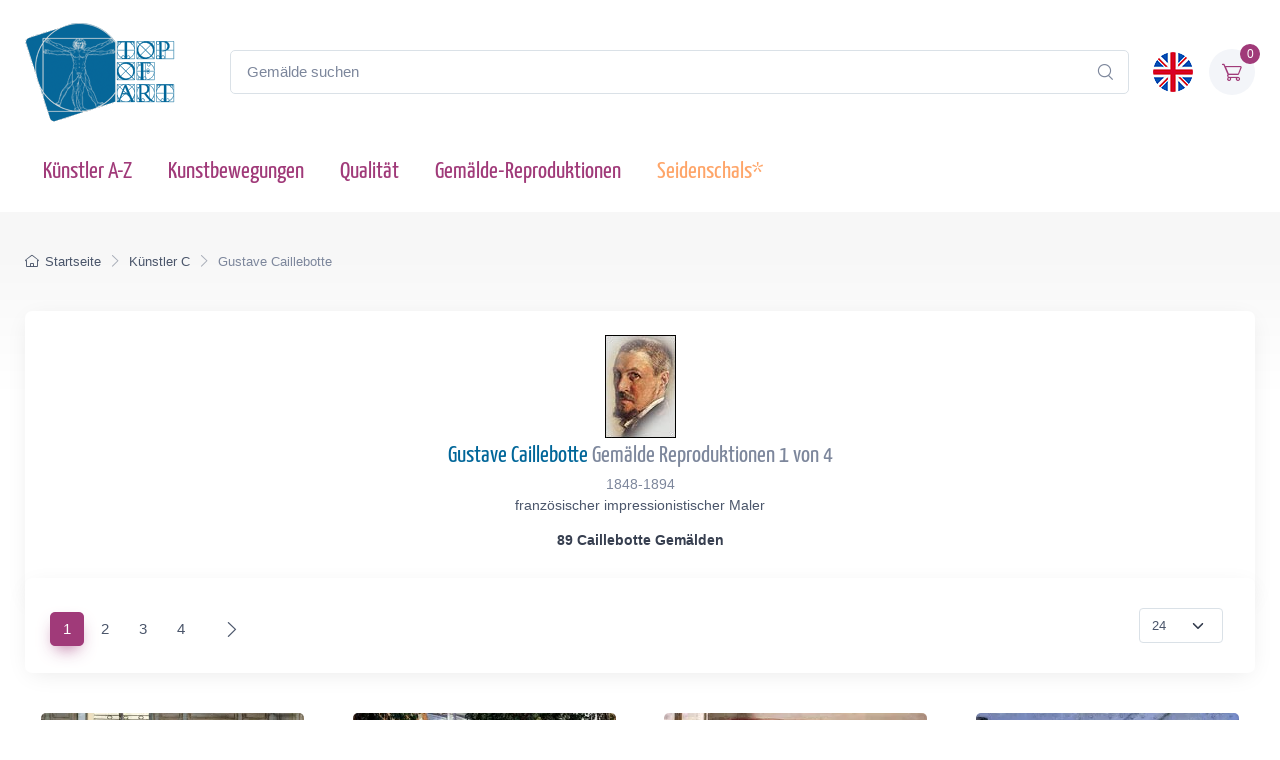

--- FILE ---
content_type: text/html; charset=utf-8
request_url: https://www.topofart.com/de/artists/Caillebotte/
body_size: 12322
content:
<!DOCTYPE html>
<html lang="de"> <head>
<meta charset="utf-8"> <title>Reproduktionen von Caillebotte-Gemälden | Museumsqualität von TOPofART</title>
<meta name="description" content="Ölgemälde-Reproduktionen von Gustave Caillebotte – 89 berühmte Gemälde | Museumsqualität von TOPofART | 24 Gemälde auf Seite 1 von 4">
<link rel="canonical" href="https://www.topofart.com/de/artists/Caillebotte/">
<link rel="next" href="https://www.topofart.com/de/artists/Caillebotte/2">
<link rel="alternate" hreflang="en" href="https://www.topofart.com/artists/Caillebotte/">
<link rel="alternate" hreflang="de" href="https://www.topofart.com/de/artists/Caillebotte/">
<link rel="alternate" hreflang="x-default" href="https://www.topofart.com/artists/Caillebotte/">
<meta name="robots" content="index, follow">

<meta property="fb:app_id" content="258051434976076">
<meta property="og:url" content="https://www.topofart.com/de/artists/Caillebotte/">
<meta property="og:type" content="website">
<meta property="og:title" content="Reproduktionen von Gemälden von Caillebotte | Museumsqualität von TOPofART">
<meta property="og:description" content="Ölgemälde-Reproduktionen von Gustave Caillebotte – 89 berühmte Gemälde | Museumsqualität von TOPofART | 24 Gemälde auf Seite 1 von 4">
<meta property="og:image" content="https://cdn.topofart.com/images/artists/Gustave_Caillebotte/Caillebotte.jpg">
<meta property="og:image:alt" content="Ölgemälde-Reproduktionen von Gustave Caillebotte – 89 berühmte Gemälde | Museumsqualität von TOPofART">
<meta property="og:image:type" content="image/jpeg">

<meta name="twitter:card" content="summary_large_image">
<meta property="twitter:domain" content="topofart.com">
<meta property="twitter:url" content="https://www.topofart.com/de/artists/Caillebotte/">
<meta name="twitter:title" content="Reproduktionen von Gemälden von Caillebotte | Museumsqualität von TOPofART">
<meta name="twitter:description" content="Ölgemälde-Reproduktionen von Gustave Caillebotte – 89 berühmte Gemälde | Museumsqualität von TOPofART | 24 Gemälde auf Seite 1 von 4">
<meta name="twitter:image" content="https://cdn.topofart.com/images/artists/Gustave_Caillebotte/Caillebotte.jpg">
<meta name="twitter:site" content="@TOPofARTcom">
 <meta name="viewport" content="width=device-width, initial-scale=1">
<link rel="shortcut icon" href="https://cdn.topofart.com/favicon.ico"> <link href="https://cdn.topofart.com/img/apple-touch-icon.png" rel="apple-touch-icon">
<link rel="icon" type="image/png" sizes="16x16" href="https://cdn.topofart.com/img/favicon-16x16.png"> <link rel="icon" type="image/png" sizes="32x32" href="https://cdn.topofart.com/img/favicon-32x32.png">
<link rel="icon" type="image/png" sizes="48x48" href="https://cdn.topofart.com/img/favicon-48x48.png"> <link href="https://cdn.topofart.com/img/apple-touch-icon-152x152.png" rel="apple-touch-icon" sizes="152x152">
<link href="https://cdn.topofart.com/img/apple-touch-icon-167x167.png" rel="apple-touch-icon" sizes="167x167">
<link href="https://cdn.topofart.com/img/apple-touch-icon-180x180.png" rel="apple-touch-icon" sizes="180x180">
<link href="https://cdn.topofart.com/img/apple-touch-icon-120x120.png" rel="apple-touch-icon" sizes="120x120">
<link href="https://cdn.topofart.com/img/apple-touch-icon-76x76.png" rel="apple-touch-icon" sizes="76x76">
<link href="https://cdn.topofart.com/img/android-chrome-192x192.png" rel="icon" sizes="192x192">
<link href="https://cdn.topofart.com/img/android-chrome-512x512.png" rel="icon" sizes="512x512">
<link rel="preconnect" href="https://cdn.topofart.com" crossorigin>
<link rel="dns-prefetch" href="https://cdn.topofart.com">
<link rel="preload" href="https://cdn.topofart.com/topofart.css" as="style">
<link rel="preload" href="https://cdn.topofart.com/images/topofart-paintings-logo.png" as="image">
<link rel="stylesheet" media="screen" href="https://cdn.topofart.com/topofart.css">

 
</head>
  <!-- Body-->
  <body class="handheld-toolbar-enabled">

    <main class="page-wrapper">
      <!-- Navbar 3 Level (Light)-->
      <header class="shadow-sm">
        <!-- Remove "navbar-sticky" class to make navigation bar scrollable with the page.-->
        <div class="navbar-sticky bg-light">
          <div class="navbar navbar-expand-lg navbar-light">
            <div class="container">
            <div class="awe-logo">
            <a class="navbar-brand flex-shrink-0" href="https://www.topofart.com/de" title="TOPofART"><div class="awe-logo-img"></div></a>
            </div>
            
<form action="/de/search/" method="POST" name="simple_search_form" class="input-group d-none d-lg-flex mx-4">
    <input id="searchInput" class="form-control rounded-end pe-5" type="text" name="search_text" placeholder="Gemälde suchen">
    <button type="submit" class="btn-clear ci-search position-absolute top-50 end-0 translate-middle-y text-muted fs-base me-3" aria-label="Search"></button>
</form>
<div class="search-backdrop d-none" id="searchBackdrop" onclick="closeSearch()"></div>

<div class="search-container d-none" id="searchContainer">
    <div class="search-header position-relative w-100 p-3 d-flex justify-content-between align-items-center bg-white">
        <div class="flex-grow-1 me-3">
            <input id="searchInputModal" class="form-control form-control-lg" type="text" placeholder="suche nach Gemälden und Künstlern">
        </div>
        <button class="btn-close" onclick="closeSearch()"></button>
    </div>

    <div class="search-body">
        <div class="search-filters p-3 d-none d-lg-block border-end" style="width: 300px; overflow-y: auto;">
            <div class="filter-group mb-4">
                <h4 class="fs-5 text-blue">Künstler</h4>
                <div class="filter-options" id="artistFilters">
                </div>
                <div class="mt-2 d-none" id="artistShowMore">
                    <button class="alert btn-outline-secondary btn-sm p-1 small" onclick="toggleFilterOptions('artist')">
                        Mehr anzeigen
                    </button>
                </div>
            </div>

            <div class="filter-group mb-4">
                <h4 class="fs-5 text-blue">Museum</h4>
                <div class="filter-options" id="museumFilters">
                </div>
                <div class="mt-2 d-none" id="museumShowMore">
                    <button class="alert btn-outline-secondary btn-sm p-1 small" onclick="toggleFilterOptions('museum')">
                        Mehr anzeigen
                    </button>
                </div>
            </div>
        </div>

        <div class="results-container flex-grow-1 d-flex flex-column overflow-auto">
            <div id="resultsCount" class="text-muted small pt-4 pb-0 ps-4"></div>
            <div id="results" class="p-3"></div>
        </div>
    </div>
</div>

<script src="https://cdn.topofart.com/scripts/search-modal.js.php?lang=de" defer></script>     
              
              <div class="navbar-toolbar d-flex flex-shrink-0 align-items-center">
              
                <button class="navbar-toggler position-absolute start-50 translate-middle-x" type="button" data-bs-toggle="collapse" data-bs-target="#navbarCollapse" aria-label="Navbar Collapse"><span class="navbar-toggler-icon"></span></button>

<a href="https://www.topofart.com/artists/Caillebotte/">
    <img class="rounded-circle sq-size-40" 
     src="https://cdn.topofart.com/ln/en/flag.png" 
     srcset="https://cdn.topofart.com/ln/en/flag.png 40w,
             https://cdn.topofart.com/ln/en/flag.png?width=60&height=60&enlarge=1 60w"
     sizes="40px"
     width="40" 
     height="40" 
     alt="Sprachflagge - Englisch">
    </a>                     
                <div class="navbar-tool ms-3"><a class="navbar-tool-icon-box bg-secondary text-red" href="https://www.topofart.com/de/shopping-cart/">              
<span class="navbar-tool-label">0</span><i class="navbar-tool-icon ci-cart"></i></a>
                </div>
              </div>
            </div>
          </div>
          <div class="navbar navbar-expand-lg navbar-light navbar-stuck-menu mt-n2 pt-0 pb-2">
            <div class="container">
                <!-- Search-->                                          
                <form action="/de/search/" method="POST" class="input-group d-lg-none my-3">
                <input id="searchInputMobile" class="form-control rounded-end pe-5" type="text" name="search_text" placeholder="Gemälde suchen">
                <button type="submit" class="btn-clear ci-search position-absolute top-50 end-0 translate-middle-y text-muted fs-base me-3" aria-label="Search"></button>
                </form>            
              <div class="collapse navbar-collapse" id="navbarCollapse">

                <!-- Primary menu-->
                <ul class="navbar-nav">
                  <li><a class="nav-link text-red" href="https://www.topofart.com/de/artists-a-z.php">Künstler A-Z</a>
                  </li>                
                  <li><a class="nav-link text-red" href="https://www.topofart.com/de/art-styles.php">Kunstbewegungen</a>
                  </li>
                  <li><a class="nav-link text-red" href="https://www.topofart.com/de/quality-samples.php?page=1">Qualität</a>
                  </li>
                                 
                  <li class="nav-item dropdown"><div class="nav-link dropdown-toggle pe-yes text-red" data-bs-toggle="dropdown" data-bs-auto-close="outside">Gemälde-Reproduktionen</div>
                    <div class="dropdown-menu px-2 pb-4">
                      <div class="d-flex flex-wrap flex-sm-nowrap">
                        <div class="mega-dropdown-column pt-3 pt-sm-4 px-2 px-lg-3">
                          <div class="widget widget-links">
                            <p class="fs-sm mb-2">Index der neuesten hinzugefügter Gemälden in unserem Katalog</p>
                            <ul class="widget-list">
                              <li class="widget-list-item mb-1"><a class="h4 text-red" href="https://www.topofart.com/de/new-art-reproductions.php">Neue Kunstreproduktionen</a></li>
                            </ul>
                          </div>
                        </div>
                        <div class="mega-dropdown-column pt-4 px-2 px-lg-3">
                          <div class="widget widget-links">
                            <p class="fs-sm mb-2">Die beliebtesten Gemälde Reproduktionen</p>
                            <ul class="widget-list">
                              <li class="widget-list-item mb-1"><a class="h4 text-red" href="https://www.topofart.com/de/top-100-art-reproductions.php">Top 100 Gemälden</a></li>
                            </ul>
                          </div>
                        </div>
                        <div class="mega-dropdown-column pt-4 px-2 px-lg-3">
                          <div class="widget widget-links">
                            <p class="fs-sm mb-2">Professionelle Tipps und Methoden zum Einrahmen von Kunstwerken</p>
                            <ul class="widget-list">
                              <li class="widget-list-item mb-1"><a class="h4 text-red" href="https://www.topofart.com/de/framed-art-reproductions.php">Einrahmen von Gemälden</a></li>
                            </ul>
                          </div>
                        </div>
                      </div>
                    </div>
                  </li>               
                                  
                  <li><a class="nav-link text-orange" href="https://www.topofart.com/de/scarves-list.php" title="Seidenschals von berühmten Gemälden" data-bs-auto-close="outside">Seidenschals*</a>
                  </li>

                </ul>
              </div>
            </div>
          </div>
        </div>
      </header>
<script type="application/ld+json">
{
  "@context": "https://schema.org",
  "@type": "BreadcrumbList",
  "itemListElement": [{
    "@type": "ListItem",
    "position": 1,
    "name": "Startseite",
    "item": "https://www.topofart.com/de"
  },{
    "@type": "ListItem",
    "position": 2,
    "name": "Künstler C",
    "item": "https://www.topofart.com/de/artists/alphabet/C"
  },{
    "@type": "ListItem",
    "position": 3,
    "name": "Gustave Caillebotte",
    "item": "https://www.topofart.com/de/artists/Caillebotte/"
  }]
}
</script>
      <div class="page-title-overlap bg-grey pt-4">
        <div class="container d-lg-flex justify-content-between py-2 py-lg-3 d-none d-sm-none">
            <nav aria-label="breadcrumb">
              <ol class="breadcrumb breadcrumb-dark flex-lg-nowrap justify-content-center justify-content-lg-start">
                <li class="breadcrumb-item"><a class="text-nowrap" href="https://www.topofart.com/de"><i class="ci-home"></i>Startseite</a></li>
                <li class="breadcrumb-item text-nowrap"><a href="https://www.topofart.com/de/artists/alphabet/C">Künstler C</a></li>
                <li class="breadcrumb-item text-nowrap active" aria-current="page">Gustave Caillebotte</li>
              </ol>
            </nav>      
        </div>
      </div>      
      <div class="container pb-5 mb-2 mb-md-4">   
              <div class="bg-light shadow-lg rounded-3 p-4 mb-4">
                <div class="text-center align-items-center">
<img src="https://cdn.topofart.com/images/artists/Gustave_Caillebotte/caillebotte000.jpg" 
        srcset="https://cdn.topofart.com/images/artists/Gustave_Caillebotte/caillebotte000.jpg 71w, 
               https://cdn.topofart.com/images/artists/Gustave_Caillebotte/caillebotte000.jpg?width=142&height=206&enlarge=1 142w" 
        sizes="(max-width: 768px) 100vw, 71px"
        width="71" 
        height="103" 
        alt="Porträt von Gustave Caillebotte Gustave Caillebotte"><div class=""><h1 class="h4 text-blue pt-1 mb-1">Gustave Caillebotte<span class="text-muted"> Gemälde Reproduktionen 1 von 4</span></h1>
<p class="fs-sm text-muted mb-0">1848-1894</p><p class="fs-sm">französischer impressionistischer Maler</p>
<h2 class="painting-title fs-sm mt-3"><strong>89 Caillebotte Gemälden</strong></h2>                                      
                  </div>
                </div>
              </div>
<div class="bg-light shadow-lg rounded-3 p-4 mt-n5 mb-4">
<div class="d-flex justify-content-between align-items-center">
<nav class="d-flex justify-content-between pt-2" aria-label="Page navigation"><ul class="pagination"><li class="page-item d-sm-none"><span class="page-link page-link-static">1 / 4</span></li><li class="page-item active d-none d-sm-block" aria-current="page"><span class="page-link">1<span class="visually-hidden">(current)</span></span></li><li class="page-item d-none d-sm-block"><a href="https://www.topofart.com/de/artists/Caillebotte/2" class="page-link">2</a></li><li class="page-item d-none d-sm-block"><a href="https://www.topofart.com/de/artists/Caillebotte/3" class="page-link">3</a></li><li class="page-item d-none d-sm-block"><a href="https://www.topofart.com/de/artists/Caillebotte/4" class="page-link">4</a></li></ul><ul class="pagination"><li class="page-item"><a class="page-link" href="https://www.topofart.com/de/artists/Caillebotte/2" aria-label="Next"><i class="ci-arrow-right ms-2"></i></a></li></ul></nav>

<div class="dropdown me-2">
<select name="p_show" class="form-select form-select-sm me-2" aria-label="Paintings per Page" onchange="location = this.value;">
<option value="https://www.topofart.com/de/artists/Caillebotte/" selected rel="nofollow">24</option>
<option value="https://www.topofart.com/de/artists/Caillebotte/-48"  rel="nofollow">48</option>
<option value="https://www.topofart.com/de/artists/Caillebotte/-96"  rel="nofollow">96</option>
</select>
</div>
</div>
</div>

<div class="row pt-3 mx-n2">
<div class="col-lg-3 col-md-4 col-sm-6 px-2 mb-4">
<div class="card product-card">   
    
    <a href="https://www.topofart.com/de/artists/Caillebotte/art-reproduction/498/The-Floor-Scrapers.php">
        <div class="card-img-top d-block-prod overflow-hidden" style="height:263px;"><picture class="rounded-2"><source type="image/webp" srcset="https://cdn.topofart.com/images/artists/Gustave_Caillebotte/paintings-lg/caillebotte001.webp 1x, https://cdn.topofart.com/images/artists/Gustave_Caillebotte/paintings-lg/x_caillebotte001.webp 1.5x"><source type="image/jpeg" srcset="https://cdn.topofart.com/images/artists/Gustave_Caillebotte/paintings-lg/caillebotte001.jpg 1x, https://cdn.topofart.com/images/artists/Gustave_Caillebotte/paintings-lg/x_caillebotte001.jpg 1.5x"><img class="rounded-2" src="https://cdn.topofart.com/images/artists/Gustave_Caillebotte/paintings-lg/caillebotte001.jpg" loading="eager" fetchpriority="high" width="263" height="183" alt="Die Parkettabzieher, 1875 von Caillebotte | Gemälde-Reproduktion"></picture><noscript><img class="rounded-2" src="https://cdn.topofart.com/images/artists/Gustave_Caillebotte/paintings-lg/caillebotte001.jpg" width="263" height="183" alt="Die Parkettabzieher, 1875 von Caillebotte | Gemälde-Reproduktion"></noscript>
        </div>
        <div class="card-body py-2 center">
            <h3 class="painting-title fs-sm mb-1 d-block text-blue text-truncate">Die Parkettabzieher <span class="text-muted">1875</span></h3>
            <div class="justify-content-between mb-2">
                <div class="star-rating mb-2 h-20"><i class="star-rating-icon ci-star-filled active"></i><i class="star-rating-icon ci-star-filled active"></i><i class="star-rating-icon ci-star-filled active"></i><i class="star-rating-icon ci-star-filled active"></i><i class="star-rating-icon ci-star-filled active"></i></div>
            </div>
            <div class="d-flex justify-content-between"><div class="btn-tag-purple btn-shadow me-2 mb-1 center w-100 fs-sm">Ölgemälde<br>€777</div><div class="btn-tag-blue btn-shadow mb-1 center w-100 fs-sm">Leinwand-Kunstdruck<br>€58.85</div></div>	
        </div>
    </a>
    <div class="card-body card-body-hidden">
        <div class="fs-xs pb-0">
            SKU: GUC-498<br>
            Gustave Caillebotte<br>
            Originalmaß: 102 x 146 cm<br>Musee d'Orsay, Paris, France
        </div>
    </div>	
</div>
<hr class="d-sm-none">
</div>

<div class="col-lg-3 col-md-4 col-sm-6 px-2 mb-4">
<div class="card product-card">   
    
    <a href="https://www.topofart.com/de/artists/Caillebotte/art-reproduction/499/Portraits-in-the-Countryside.php">
        <div class="card-img-top d-block-prod overflow-hidden" style="height:263px;"><picture class="rounded-2"><source type="image/webp" srcset="https://cdn.topofart.com/images/artists/Gustave_Caillebotte/paintings-lg/caillebotte002.webp 1x, https://cdn.topofart.com/images/artists/Gustave_Caillebotte/paintings-lg/x_caillebotte002.webp 1.5x"><source type="image/jpeg" srcset="https://cdn.topofart.com/images/artists/Gustave_Caillebotte/paintings-lg/caillebotte002.jpg 1x, https://cdn.topofart.com/images/artists/Gustave_Caillebotte/paintings-lg/x_caillebotte002.jpg 1.5x"><img class="rounded-2" src="https://cdn.topofart.com/images/artists/Gustave_Caillebotte/paintings-lg/caillebotte002.jpg" loading="eager" width="263" height="222" alt="Porträts auf dem Land, 1876 von Caillebotte | Gemälde-Reproduktion"></picture><noscript><img class="rounded-2" src="https://cdn.topofart.com/images/artists/Gustave_Caillebotte/paintings-lg/caillebotte002.jpg" width="263" height="222" alt="Porträts auf dem Land, 1876 von Caillebotte | Gemälde-Reproduktion"></noscript>
        </div>
        <div class="card-body py-2 center">
            <h3 class="painting-title fs-sm mb-1 d-block text-blue text-truncate">Porträts auf dem Land <span class="text-muted">1876</span></h3>
            <div class="justify-content-between mb-2">
                <div class="star-rating mb-2 h-20"></div>
            </div>
            <div class="d-flex justify-content-between"><div class="btn-tag-purple btn-shadow me-2 mb-1 center w-100 fs-sm">Ölgemälde<br>€728</div><div class="btn-tag-blue btn-shadow mb-1 center w-100 fs-sm">Leinwand-Kunstdruck<br>€117.69</div></div>	
        </div>
    </a>
    <div class="card-body card-body-hidden">
        <div class="fs-xs pb-0">
            SKU: GUC-499<br>
            Gustave Caillebotte<br>
            Originalmaß: unbekannte<br>Musee Baron Garerd, Bayeux, France
        </div>
    </div>	
</div>
<hr class="d-sm-none">
</div>

<div class="col-lg-3 col-md-4 col-sm-6 px-2 mb-4">
<div class="card product-card">   
    
    <a href="https://www.topofart.com/de/artists/Caillebotte/art-reproduction/500/The-Floor-Scrapers-variation.php">
        <div class="card-img-top d-block-prod overflow-hidden" style="height:263px;"><picture class="rounded-2"><source type="image/webp" srcset="https://cdn.topofart.com/images/artists/Gustave_Caillebotte/paintings-lg/caillebotte003.webp 1x, https://cdn.topofart.com/images/artists/Gustave_Caillebotte/paintings-lg/x_caillebotte003.webp 1.5x"><source type="image/jpeg" srcset="https://cdn.topofart.com/images/artists/Gustave_Caillebotte/paintings-lg/caillebotte003.jpg 1x, https://cdn.topofart.com/images/artists/Gustave_Caillebotte/paintings-lg/x_caillebotte003.jpg 1.5x"><img class="rounded-2" src="https://cdn.topofart.com/images/artists/Gustave_Caillebotte/paintings-lg/caillebotte003.jpg" loading="eager" width="263" height="211" alt="Die Parkettschleifer (Variation), 1876 von Caillebotte | Gemälde-Reproduktion"></picture><noscript><img class="rounded-2" src="https://cdn.topofart.com/images/artists/Gustave_Caillebotte/paintings-lg/caillebotte003.jpg" width="263" height="211" alt="Die Parkettschleifer (Variation), 1876 von Caillebotte | Gemälde-Reproduktion"></noscript>
        </div>
        <div class="card-body py-2 center">
            <h3 class="painting-title fs-sm mb-1 d-block text-blue text-truncate">Die Parkettschleifer (Variation) <span class="text-muted">1876</span></h3>
            <div class="justify-content-between mb-2">
                <div class="star-rating mb-2 h-20"></div>
            </div>
            <div class="d-flex justify-content-between"><div class="btn-tag-purple btn-shadow me-2 mb-1 center w-100 fs-sm">Ölgemälde<br>€787</div></div>	
        </div>
    </a>
    <div class="card-body card-body-hidden">
        <div class="fs-xs pb-0">
            SKU: GUC-500<br>
            Gustave Caillebotte<br>
            Originalmaß: unbekannte<br>Privatsammlung
        </div>
    </div>	
</div>
<hr class="d-sm-none">
</div>

<div class="col-lg-3 col-md-4 col-sm-6 px-2 mb-4">
<div class="card product-card">   
    
    <a href="https://www.topofart.com/de/artists/Caillebotte/art-reproduction/501/Auf-der-Pont-de-lEurope.php">
        <div class="card-img-top d-block-prod overflow-hidden" style="height:263px;"><picture class="rounded-2"><source type="image/webp" srcset="https://cdn.topofart.com/images/artists/Gustave_Caillebotte/paintings-lg/caillebotte004.webp 1x, https://cdn.topofart.com/images/artists/Gustave_Caillebotte/paintings-lg/x_caillebotte004.webp 1.5x"><source type="image/jpeg" srcset="https://cdn.topofart.com/images/artists/Gustave_Caillebotte/paintings-lg/caillebotte004.jpg 1x, https://cdn.topofart.com/images/artists/Gustave_Caillebotte/paintings-lg/x_caillebotte004.jpg 1.5x"><img class="rounded-2" src="https://cdn.topofart.com/images/artists/Gustave_Caillebotte/paintings-lg/caillebotte004.jpg" loading="eager" width="263" height="211" alt="Le Pont de l&#039;Europe, c.1876/77 von Caillebotte | Gemälde-Reproduktion"></picture><noscript><img class="rounded-2" src="https://cdn.topofart.com/images/artists/Gustave_Caillebotte/paintings-lg/caillebotte004.jpg" width="263" height="211" alt="Le Pont de l&#039;Europe, c.1876/77 von Caillebotte | Gemälde-Reproduktion"></noscript>
        </div>
        <div class="card-body py-2 center">
            <h3 class="painting-title fs-sm mb-1 d-block text-blue text-truncate">Le Pont de l'Europe <span class="text-muted">c.1876/77</span></h3>
            <div class="justify-content-between mb-2">
                <div class="star-rating mb-2 h-20"></div>
            </div>
            <div class="d-flex justify-content-between"><div class="btn-tag-purple btn-shadow me-2 mb-1 center w-100 fs-sm">Ölgemälde<br>€777</div><div class="btn-tag-blue btn-shadow mb-1 center w-100 fs-sm">Leinwand-Kunstdruck<br>€67.08</div></div>	
        </div>
    </a>
    <div class="card-body card-body-hidden">
        <div class="fs-xs pb-0">
            SKU: GUC-501<br>
            Gustave Caillebotte<br>
            Originalmaß: 105.7 x 130.8 cm<br>Kimbell Art Museum, Fort Worth, USA
        </div>
    </div>	
</div>
<hr class="d-sm-none">
</div>

<div class="col-lg-3 col-md-4 col-sm-6 px-2 mb-4">
<div class="card product-card">   
    
    <a href="https://www.topofart.com/de/artists/Caillebotte/art-reproduction/502/Der-Pont-de-lEurope.php">
        <div class="card-img-top d-block-prod overflow-hidden" style="height:263px;"><picture class="rounded-2"><source type="image/webp" srcset="[data-uri]" data-srcset="https://cdn.topofart.com/images/artists/Gustave_Caillebotte/paintings-lg/caillebotte005.webp 1x, https://cdn.topofart.com/images/artists/Gustave_Caillebotte/paintings-lg/x_caillebotte005.webp 1.5x"><source type="image/jpeg" srcset="[data-uri]" data-srcset="https://cdn.topofart.com/images/artists/Gustave_Caillebotte/paintings-lg/caillebotte005.jpg 1x, https://cdn.topofart.com/images/artists/Gustave_Caillebotte/paintings-lg/x_caillebotte005.jpg 1.5x"><img class="rounded-2 lazyload" src="[data-uri]" data-src="https://cdn.topofart.com/images/artists/Gustave_Caillebotte/paintings-lg/caillebotte005.jpg" width="263" height="180" alt="Die Pont de l&#039;Europe, 1876 von Caillebotte | Gemälde-Reproduktion"></picture><noscript><img class="rounded-2" src="https://cdn.topofart.com/images/artists/Gustave_Caillebotte/paintings-lg/caillebotte005.jpg" width="263" height="180" alt="Die Pont de l&#039;Europe, 1876 von Caillebotte | Gemälde-Reproduktion"></noscript>
        </div>
        <div class="card-body py-2 center">
            <h3 class="painting-title fs-sm mb-1 d-block text-blue text-truncate">Die Pont de l'Europe <span class="text-muted">1876</span></h3>
            <div class="justify-content-between mb-2">
                <div class="star-rating mb-2 h-20"></div>
            </div>
            <div class="d-flex justify-content-between"><div class="btn-tag-purple btn-shadow me-2 mb-1 center w-100 fs-sm">Ölgemälde<br>€1078</div><div class="btn-tag-blue btn-shadow mb-1 center w-100 fs-sm">Leinwand-Kunstdruck<br>€57.93</div></div>	
        </div>
    </a>
    <div class="card-body card-body-hidden">
        <div class="fs-xs pb-0">
            SKU: GUC-502<br>
            Gustave Caillebotte<br>
            Originalmaß: 124.8 x 180.7 cm<br>Petit Palais Musee des Beaux Arts, Paris, France
        </div>
    </div>	
</div>
<hr class="d-sm-none">
</div>

<div class="col-lg-3 col-md-4 col-sm-6 px-2 mb-4">
<div class="card product-card">   
    
    <a href="https://www.topofart.com/de/artists/Caillebotte/art-reproduction/503/Junger-Mann-spielt-Klavier.php">
        <div class="card-img-top d-block-prod overflow-hidden" style="height:263px;"><picture class="rounded-2"><source type="image/webp" srcset="[data-uri]" data-srcset="https://cdn.topofart.com/images/artists/Gustave_Caillebotte/paintings-lg/caillebotte006.webp 1x, https://cdn.topofart.com/images/artists/Gustave_Caillebotte/paintings-lg/x_caillebotte006.webp 1.5x"><source type="image/jpeg" srcset="[data-uri]" data-srcset="https://cdn.topofart.com/images/artists/Gustave_Caillebotte/paintings-lg/caillebotte006.jpg 1x, https://cdn.topofart.com/images/artists/Gustave_Caillebotte/paintings-lg/x_caillebotte006.jpg 1.5x"><img class="rounded-2 lazyload" src="[data-uri]" data-src="https://cdn.topofart.com/images/artists/Gustave_Caillebotte/paintings-lg/caillebotte006.jpg" width="263" height="178" alt="junger Mann, der Klavier spielt, 1876 von Caillebotte | Gemälde-Reproduktion"></picture><noscript><img class="rounded-2" src="https://cdn.topofart.com/images/artists/Gustave_Caillebotte/paintings-lg/caillebotte006.jpg" width="263" height="178" alt="junger Mann, der Klavier spielt, 1876 von Caillebotte | Gemälde-Reproduktion"></noscript>
        </div>
        <div class="card-body py-2 center">
            <h3 class="painting-title fs-sm mb-1 d-block text-blue text-truncate">junger Mann, der Klavier spielt <span class="text-muted">1876</span></h3>
            <div class="justify-content-between mb-2">
                <div class="star-rating mb-2 h-20"></div>
            </div>
            <div class="d-flex justify-content-between"><div class="btn-tag-purple btn-shadow me-2 mb-1 center w-100 fs-sm">Ölgemälde<br>€971</div><div class="btn-tag-blue btn-shadow mb-1 center w-100 fs-sm">Leinwand-Kunstdruck<br>€58.09</div></div>	
        </div>
    </a>
    <div class="card-body card-body-hidden">
        <div class="fs-xs pb-0">
            SKU: GUC-503<br>
            Gustave Caillebotte<br>
            Originalmaß: 80 x 116 cm<br>Bridgestone Museum of Art, Tokyo, Japan
        </div>
    </div>	
</div>
<hr class="d-sm-none">
</div>

<div class="col-lg-3 col-md-4 col-sm-6 px-2 mb-4">
<div class="card product-card">   
    
    <a href="https://www.topofart.com/de/artists/Caillebotte/art-reproduction/504/Junger-Mann-an-seinem-Fenster.php">
        <div class="card-img-top d-block-prod overflow-hidden" style="height:263px;"><picture class="rounded-2"><source type="image/webp" srcset="[data-uri]" data-srcset="https://cdn.topofart.com/images/artists/Gustave_Caillebotte/paintings-lg/caillebotte007.webp 1x, https://cdn.topofart.com/images/artists/Gustave_Caillebotte/paintings-lg/x_caillebotte007.webp 1.5x"><source type="image/jpeg" srcset="[data-uri]" data-srcset="https://cdn.topofart.com/images/artists/Gustave_Caillebotte/paintings-lg/caillebotte007.jpg 1x, https://cdn.topofart.com/images/artists/Gustave_Caillebotte/paintings-lg/x_caillebotte007.jpg 1.5x"><img class="rounded-2 lazyload" src="[data-uri]" data-src="https://cdn.topofart.com/images/artists/Gustave_Caillebotte/paintings-lg/caillebotte007.jpg" width="180" height="263" alt="junger Mann am Fenster, 1876 von Caillebotte | Gemälde-Reproduktion"></picture><noscript><img class="rounded-2" src="https://cdn.topofart.com/images/artists/Gustave_Caillebotte/paintings-lg/caillebotte007.jpg" width="180" height="263" alt="junger Mann am Fenster, 1876 von Caillebotte | Gemälde-Reproduktion"></noscript>
        </div>
        <div class="card-body py-2 center">
            <h3 class="painting-title fs-sm mb-1 d-block text-blue text-truncate">junger Mann am Fenster <span class="text-muted">1876</span></h3>
            <div class="justify-content-between mb-2">
                <div class="star-rating mb-2 h-20"></div>
            </div>
            <div class="d-flex justify-content-between"><div class="btn-tag-purple btn-shadow me-2 mb-1 center w-100 fs-sm">Ölgemälde<br>€965</div><div class="btn-tag-blue btn-shadow mb-1 center w-100 fs-sm">Leinwand-Kunstdruck<br>€57.32</div></div>	
        </div>
    </a>
    <div class="card-body card-body-hidden">
        <div class="fs-xs pb-0">
            SKU: GUC-504<br>
            Gustave Caillebotte<br>
            Originalmaß: 116 x 81 cm<br>Privatsammlung
        </div>
    </div>	
</div>
<hr class="d-sm-none">
</div>

<div class="col-lg-3 col-md-4 col-sm-6 px-2 mb-4">
<div class="card product-card">   
    
    <a href="https://www.topofart.com/de/artists/Caillebotte/art-reproduction/505/The-Gardeners.php">
        <div class="card-img-top d-block-prod overflow-hidden" style="height:263px;"><picture class="rounded-2"><source type="image/webp" srcset="[data-uri]" data-srcset="https://cdn.topofart.com/images/artists/Gustave_Caillebotte/paintings-lg/caillebotte008.webp 1x, https://cdn.topofart.com/images/artists/Gustave_Caillebotte/paintings-lg/x_caillebotte008.webp 1.5x"><source type="image/jpeg" srcset="[data-uri]" data-srcset="https://cdn.topofart.com/images/artists/Gustave_Caillebotte/paintings-lg/caillebotte008.jpg 1x, https://cdn.topofart.com/images/artists/Gustave_Caillebotte/paintings-lg/x_caillebotte008.jpg 1.5x"><img class="rounded-2 lazyload" src="[data-uri]" data-src="https://cdn.topofart.com/images/artists/Gustave_Caillebotte/paintings-lg/caillebotte008.jpg" width="263" height="201" alt="Die Gärtner, c.1875/77 von Caillebotte | Gemälde-Reproduktion"></picture><noscript><img class="rounded-2" src="https://cdn.topofart.com/images/artists/Gustave_Caillebotte/paintings-lg/caillebotte008.jpg" width="263" height="201" alt="Die Gärtner, c.1875/77 von Caillebotte | Gemälde-Reproduktion"></noscript>
        </div>
        <div class="card-body py-2 center">
            <h3 class="painting-title fs-sm mb-1 d-block text-blue text-truncate">Die Gärtner <span class="text-muted">c.1875/77</span></h3>
            <div class="justify-content-between mb-2">
                <div class="star-rating mb-2 h-20"></div>
            </div>
            <div class="d-flex justify-content-between"><div class="btn-tag-purple btn-shadow me-2 mb-1 center w-100 fs-sm">Ölgemälde<br>€787</div></div>	
        </div>
    </a>
    <div class="card-body card-body-hidden">
        <div class="fs-xs pb-0">
            SKU: GUC-505<br>
            Gustave Caillebotte<br>
            Originalmaß: unbekannte<br>Privatsammlung
        </div>
    </div>	
</div>
<hr class="d-sm-none">
</div>

<div class="col-lg-3 col-md-4 col-sm-6 px-2 mb-4">
<div class="card product-card">   
    
    <a href="https://www.topofart.com/de/artists/Caillebotte/art-reproduction/506/The-Park-on-the-Caillebotte-Property-at-Yerres.php">
        <div class="card-img-top d-block-prod overflow-hidden" style="height:263px;"><picture class="rounded-2"><source type="image/webp" srcset="[data-uri]" data-srcset="https://cdn.topofart.com/images/artists/Gustave_Caillebotte/paintings-lg/caillebotte009.webp 1x, https://cdn.topofart.com/images/artists/Gustave_Caillebotte/paintings-lg/x_caillebotte009.webp 1.5x"><source type="image/jpeg" srcset="[data-uri]" data-srcset="https://cdn.topofart.com/images/artists/Gustave_Caillebotte/paintings-lg/caillebotte009.jpg 1x, https://cdn.topofart.com/images/artists/Gustave_Caillebotte/paintings-lg/x_caillebotte009.jpg 1.5x"><img class="rounded-2 lazyload" src="[data-uri]" data-src="https://cdn.topofart.com/images/artists/Gustave_Caillebotte/paintings-lg/caillebotte009.jpg" width="263" height="185" alt="Der Park des Anwesens Caillebotte in Yerres, 1875 von Caillebotte | Gemälde-Reproduktion"></picture><noscript><img class="rounded-2" src="https://cdn.topofart.com/images/artists/Gustave_Caillebotte/paintings-lg/caillebotte009.jpg" width="263" height="185" alt="Der Park des Anwesens Caillebotte in Yerres, 1875 von Caillebotte | Gemälde-Reproduktion"></noscript>
        </div>
        <div class="card-body py-2 center">
            <h3 class="painting-title fs-sm mb-1 d-block text-blue text-truncate">Der Park des Anwesens Caillebotte in Yerres <span class="text-muted">1875</span></h3>
            <div class="justify-content-between mb-2">
                <div class="star-rating mb-2 h-20"></div>
            </div>
            <div class="d-flex justify-content-between"><div class="btn-tag-purple btn-shadow me-2 mb-1 center w-100 fs-sm">Ölgemälde<br>€766</div></div>	
        </div>
    </a>
    <div class="card-body card-body-hidden">
        <div class="fs-xs pb-0">
            SKU: GUC-506<br>
            Gustave Caillebotte<br>
            Originalmaß: unbekannte<br>Privatsammlung
        </div>
    </div>	
</div>
<hr class="d-sm-none">
</div>

<div class="col-lg-3 col-md-4 col-sm-6 px-2 mb-4">
<div class="card product-card">   
    
    <a href="https://www.topofart.com/de/artists/Caillebotte/art-reproduction/507/The-Yerres-Rain-Riverbank-in-the-Rain.php">
        <div class="card-img-top d-block-prod overflow-hidden" style="height:263px;"><picture class="rounded-2"><source type="image/webp" srcset="[data-uri]" data-srcset="https://cdn.topofart.com/images/artists/Gustave_Caillebotte/paintings-lg/caillebotte010.webp 1x, https://cdn.topofart.com/images/artists/Gustave_Caillebotte/paintings-lg/x_caillebotte010.webp 1.5x"><source type="image/jpeg" srcset="[data-uri]" data-srcset="https://cdn.topofart.com/images/artists/Gustave_Caillebotte/paintings-lg/caillebotte010.jpg 1x, https://cdn.topofart.com/images/artists/Gustave_Caillebotte/paintings-lg/x_caillebotte010.jpg 1.5x"><img class="rounded-2 lazyload" src="[data-uri]" data-src="https://cdn.topofart.com/images/artists/Gustave_Caillebotte/paintings-lg/caillebotte010.jpg" width="191" height="263" alt="Die Yerres, Regen (Ufer im Regen), 1875 von Caillebotte | Gemälde-Reproduktion"></picture><noscript><img class="rounded-2" src="https://cdn.topofart.com/images/artists/Gustave_Caillebotte/paintings-lg/caillebotte010.jpg" width="191" height="263" alt="Die Yerres, Regen (Ufer im Regen), 1875 von Caillebotte | Gemälde-Reproduktion"></noscript>
        </div>
        <div class="card-body py-2 center">
            <h3 class="painting-title fs-sm mb-1 d-block text-blue text-truncate">Die Yerres, Regen (Ufer im Regen) <span class="text-muted">1875</span></h3>
            <div class="justify-content-between mb-2">
                <div class="star-rating mb-2 h-20"></div>
            </div>
            <div class="d-flex justify-content-between"><div class="btn-tag-purple btn-shadow me-2 mb-1 center w-100 fs-sm">Ölgemälde<br>€647</div></div>	
        </div>
    </a>
    <div class="card-body card-body-hidden">
        <div class="fs-xs pb-0">
            SKU: GUC-507<br>
            Gustave Caillebotte<br>
            Originalmaß: unbekannte<br>Indiana University Art Museum, Bloomington, USA
        </div>
    </div>	
</div>
<hr class="d-sm-none">
</div>

<div class="col-lg-3 col-md-4 col-sm-6 px-2 mb-4">
<div class="card product-card">   
    
    <a href="https://www.topofart.com/de/artists/Caillebotte/art-reproduction/508/Woman-at-a-Dressing-Table.php">
        <div class="card-img-top d-block-prod overflow-hidden" style="height:263px;"><picture class="rounded-2"><source type="image/webp" srcset="[data-uri]" data-srcset="https://cdn.topofart.com/images/artists/Gustave_Caillebotte/paintings-lg/caillebotte011.webp 1x, https://cdn.topofart.com/images/artists/Gustave_Caillebotte/paintings-lg/x_caillebotte011.webp 1.5x"><source type="image/jpeg" srcset="[data-uri]" data-srcset="https://cdn.topofart.com/images/artists/Gustave_Caillebotte/paintings-lg/caillebotte011.jpg 1x, https://cdn.topofart.com/images/artists/Gustave_Caillebotte/paintings-lg/x_caillebotte011.jpg 1.5x"><img class="rounded-2 lazyload" src="[data-uri]" data-src="https://cdn.topofart.com/images/artists/Gustave_Caillebotte/paintings-lg/caillebotte011.jpg" width="263" height="212" alt="Frau an einem Frisiertisch, c.1873 von Caillebotte | Gemälde-Reproduktion"></picture><noscript><img class="rounded-2" src="https://cdn.topofart.com/images/artists/Gustave_Caillebotte/paintings-lg/caillebotte011.jpg" width="263" height="212" alt="Frau an einem Frisiertisch, c.1873 von Caillebotte | Gemälde-Reproduktion"></noscript>
        </div>
        <div class="card-body py-2 center">
            <h3 class="painting-title fs-sm mb-1 d-block text-blue text-truncate">Frau an einem Frisiertisch <span class="text-muted">c.1873</span></h3>
            <div class="justify-content-between mb-2">
                <div class="star-rating mb-2 h-20"></div>
            </div>
            <div class="d-flex justify-content-between"><div class="btn-tag-purple btn-shadow me-2 mb-1 center w-100 fs-sm">Ölgemälde<br>€777</div></div>	
        </div>
    </a>
    <div class="card-body card-body-hidden">
        <div class="fs-xs pb-0">
            SKU: GUC-508<br>
            Gustave Caillebotte<br>
            Originalmaß: unbekannte<br>Privatsammlung
        </div>
    </div>	
</div>
<hr class="d-sm-none">
</div>

<div class="col-lg-3 col-md-4 col-sm-6 px-2 mb-4">
<div class="card product-card">   
    
    <a href="https://www.topofart.com/de/artists/Caillebotte/art-reproduction/509/Interior-of-a-Studio-with-Stove.php">
        <div class="card-img-top d-block-prod overflow-hidden" style="height:263px;"><picture class="rounded-2"><source type="image/webp" srcset="[data-uri]" data-srcset="https://cdn.topofart.com/images/artists/Gustave_Caillebotte/paintings-lg/caillebotte012.webp 1x, https://cdn.topofart.com/images/artists/Gustave_Caillebotte/paintings-lg/x_caillebotte012.webp 1.5x"><source type="image/jpeg" srcset="[data-uri]" data-srcset="https://cdn.topofart.com/images/artists/Gustave_Caillebotte/paintings-lg/caillebotte012.jpg 1x, https://cdn.topofart.com/images/artists/Gustave_Caillebotte/paintings-lg/x_caillebotte012.jpg 1.5x"><img class="rounded-2 lazyload" src="[data-uri]" data-src="https://cdn.topofart.com/images/artists/Gustave_Caillebotte/paintings-lg/caillebotte012.jpg" width="211" height="263" alt="Innenraum eines Ateliers mit Ofen, c.1872/74 von Caillebotte | Gemälde-Reproduktion"></picture><noscript><img class="rounded-2" src="https://cdn.topofart.com/images/artists/Gustave_Caillebotte/paintings-lg/caillebotte012.jpg" width="211" height="263" alt="Innenraum eines Ateliers mit Ofen, c.1872/74 von Caillebotte | Gemälde-Reproduktion"></noscript>
        </div>
        <div class="card-body py-2 center">
            <h3 class="painting-title fs-sm mb-1 d-block text-blue text-truncate">Innenraum eines Ateliers mit Ofen <span class="text-muted">c.1872/74</span></h3>
            <div class="justify-content-between mb-2">
                <div class="star-rating mb-2 h-20"></div>
            </div>
            <div class="d-flex justify-content-between"><div class="btn-tag-purple btn-shadow me-2 mb-1 center w-100 fs-sm">Ölgemälde<br>€715</div></div>	
        </div>
    </a>
    <div class="card-body card-body-hidden">
        <div class="fs-xs pb-0">
            SKU: GUC-509<br>
            Gustave Caillebotte<br>
            Originalmaß: unbekannte<br>Privatsammlung
        </div>
    </div>	
</div>
<hr class="d-sm-none">
</div>

<div class="col-lg-3 col-md-4 col-sm-6 px-2 mb-4">
<div class="card product-card">   
    
    <a href="https://www.topofart.com/de/artists/Caillebotte/art-reproduction/510/The-Banks-of-a-Canal-mear-Naples.php">
        <div class="card-img-top d-block-prod overflow-hidden" style="height:263px;"><picture class="rounded-2"><source type="image/webp" srcset="[data-uri]" data-srcset="https://cdn.topofart.com/images/artists/Gustave_Caillebotte/paintings-lg/caillebotte013.webp 1x, https://cdn.topofart.com/images/artists/Gustave_Caillebotte/paintings-lg/x_caillebotte013.webp 1.5x"><source type="image/jpeg" srcset="[data-uri]" data-srcset="https://cdn.topofart.com/images/artists/Gustave_Caillebotte/paintings-lg/caillebotte013.jpg 1x, https://cdn.topofart.com/images/artists/Gustave_Caillebotte/paintings-lg/x_caillebotte013.jpg 1.5x"><img class="rounded-2 lazyload" src="[data-uri]" data-src="https://cdn.topofart.com/images/artists/Gustave_Caillebotte/paintings-lg/caillebotte013.jpg" width="263" height="169" alt="Die Ufer eines Kanals, nahe Neapel, c.1892 von Caillebotte | Gemälde-Reproduktion"></picture><noscript><img class="rounded-2" src="https://cdn.topofart.com/images/artists/Gustave_Caillebotte/paintings-lg/caillebotte013.jpg" width="263" height="169" alt="Die Ufer eines Kanals, nahe Neapel, c.1892 von Caillebotte | Gemälde-Reproduktion"></noscript>
        </div>
        <div class="card-body py-2 center">
            <h3 class="painting-title fs-sm mb-1 d-block text-blue text-truncate">Die Ufer eines Kanals, nahe Neapel <span class="text-muted">c.1892</span></h3>
            <div class="justify-content-between mb-2">
                <div class="star-rating mb-2 h-20"></div>
            </div>
            <div class="d-flex justify-content-between"><div class="btn-tag-purple btn-shadow me-2 mb-1 center w-100 fs-sm">Ölgemälde<br>€494</div></div>	
        </div>
    </a>
    <div class="card-body card-body-hidden">
        <div class="fs-xs pb-0">
            SKU: GUC-510<br>
            Gustave Caillebotte<br>
            Originalmaß: unbekannte<br>Privatsammlung
        </div>
    </div>	
</div>
<hr class="d-sm-none">
</div>

<div class="col-lg-3 col-md-4 col-sm-6 px-2 mb-4">
<div class="card product-card">   
    
    <a href="https://www.topofart.com/de/artists/Caillebotte/art-reproduction/511/StraSse-in-Neapel.php">
        <div class="card-img-top d-block-prod overflow-hidden" style="height:263px;"><picture class="rounded-2"><source type="image/webp" srcset="[data-uri]" data-srcset="https://cdn.topofart.com/images/artists/Gustave_Caillebotte/paintings-lg/caillebotte014.webp 1x, https://cdn.topofart.com/images/artists/Gustave_Caillebotte/paintings-lg/x_caillebotte014.webp 1.5x"><source type="image/jpeg" srcset="[data-uri]" data-srcset="https://cdn.topofart.com/images/artists/Gustave_Caillebotte/paintings-lg/caillebotte014.jpg 1x, https://cdn.topofart.com/images/artists/Gustave_Caillebotte/paintings-lg/x_caillebotte014.jpg 1.5x"><img class="rounded-2 lazyload" src="[data-uri]" data-src="https://cdn.topofart.com/images/artists/Gustave_Caillebotte/paintings-lg/caillebotte014.jpg" width="263" height="178" alt="Eine Straße bei Neapel, 1872 von Caillebotte | Gemälde-Reproduktion"></picture><noscript><img class="rounded-2" src="https://cdn.topofart.com/images/artists/Gustave_Caillebotte/paintings-lg/caillebotte014.jpg" width="263" height="178" alt="Eine Straße bei Neapel, 1872 von Caillebotte | Gemälde-Reproduktion"></noscript>
        </div>
        <div class="card-body py-2 center">
            <h3 class="painting-title fs-sm mb-1 d-block text-blue text-truncate">Eine Straße bei Neapel <span class="text-muted">1872</span></h3>
            <div class="justify-content-between mb-2">
                <div class="star-rating mb-2 h-20"></div>
            </div>
            <div class="d-flex justify-content-between"><div class="btn-tag-purple btn-shadow me-2 mb-1 center w-100 fs-sm">Ölgemälde<br>€518</div><div class="btn-tag-blue btn-shadow mb-1 center w-100 fs-sm">Leinwand-Kunstdruck<br>€56.56</div></div>	
        </div>
    </a>
    <div class="card-body card-body-hidden">
        <div class="fs-xs pb-0">
            SKU: GUC-511<br>
            Gustave Caillebotte<br>
            Originalmaß: 40 x 60 cm<br>Privatsammlung
        </div>
    </div>	
</div>
<hr class="d-sm-none">
</div>

<div class="col-lg-3 col-md-4 col-sm-6 px-2 mb-4">
<div class="card product-card">   
    
    <a href="https://www.topofart.com/de/artists/Caillebotte/art-reproduction/512/Anstreicher.php">
        <div class="card-img-top d-block-prod overflow-hidden" style="height:263px;"><picture class="rounded-2"><source type="image/webp" srcset="[data-uri]" data-srcset="https://cdn.topofart.com/images/artists/Gustave_Caillebotte/paintings-lg/caillebotte015.webp 1x, https://cdn.topofart.com/images/artists/Gustave_Caillebotte/paintings-lg/x_caillebotte015.webp 1.5x"><source type="image/jpeg" srcset="[data-uri]" data-srcset="https://cdn.topofart.com/images/artists/Gustave_Caillebotte/paintings-lg/caillebotte015.jpg 1x, https://cdn.topofart.com/images/artists/Gustave_Caillebotte/paintings-lg/x_caillebotte015.jpg 1.5x"><img class="rounded-2 lazyload" src="[data-uri]" data-src="https://cdn.topofart.com/images/artists/Gustave_Caillebotte/paintings-lg/caillebotte015.jpg" width="263" height="198" alt="Die Maler des Hauses, 1877 von Caillebotte | Gemälde-Reproduktion"></picture><noscript><img class="rounded-2" src="https://cdn.topofart.com/images/artists/Gustave_Caillebotte/paintings-lg/caillebotte015.jpg" width="263" height="198" alt="Die Maler des Hauses, 1877 von Caillebotte | Gemälde-Reproduktion"></noscript>
        </div>
        <div class="card-body py-2 center">
            <h3 class="painting-title fs-sm mb-1 d-block text-blue text-truncate">Die Maler des Hauses <span class="text-muted">1877</span></h3>
            <div class="justify-content-between mb-2">
                <div class="star-rating mb-2 h-20"></div>
            </div>
            <div class="d-flex justify-content-between"><div class="btn-tag-purple btn-shadow me-2 mb-1 center w-100 fs-sm">Ölgemälde<br>€872</div><div class="btn-tag-blue btn-shadow mb-1 center w-100 fs-sm">Leinwand-Kunstdruck<br>€63.12</div></div>	
        </div>
    </a>
    <div class="card-body card-body-hidden">
        <div class="fs-xs pb-0">
            SKU: GUC-512<br>
            Gustave Caillebotte<br>
            Originalmaß: 87 x 116 cm<br>Privatsammlung
        </div>
    </div>	
</div>
<hr class="d-sm-none">
</div>

<div class="col-lg-3 col-md-4 col-sm-6 px-2 mb-4">
<div class="card product-card">   
    
    <a href="https://www.topofart.com/de/artists/Caillebotte/art-reproduction/513/Paris-Street-Rainy-Weather.php">
        <div class="card-img-top d-block-prod overflow-hidden" style="height:263px;"><picture class="rounded-2"><source type="image/webp" srcset="[data-uri]" data-srcset="https://cdn.topofart.com/images/artists/Gustave_Caillebotte/paintings-lg/caillebotte016.webp 1x, https://cdn.topofart.com/images/artists/Gustave_Caillebotte/paintings-lg/x_caillebotte016.webp 1.5x"><source type="image/jpeg" srcset="[data-uri]" data-srcset="https://cdn.topofart.com/images/artists/Gustave_Caillebotte/paintings-lg/caillebotte016.jpg 1x, https://cdn.topofart.com/images/artists/Gustave_Caillebotte/paintings-lg/x_caillebotte016.jpg 1.5x"><img class="rounded-2 lazyload" src="[data-uri]" data-src="https://cdn.topofart.com/images/artists/Gustave_Caillebotte/paintings-lg/caillebotte016.jpg" width="263" height="201" alt="Straße in Paris an einem regnerischen Tag, 1877 von Caillebotte | Gemälde-Reproduktion"></picture><noscript><img class="rounded-2" src="https://cdn.topofart.com/images/artists/Gustave_Caillebotte/paintings-lg/caillebotte016.jpg" width="263" height="201" alt="Straße in Paris an einem regnerischen Tag, 1877 von Caillebotte | Gemälde-Reproduktion"></noscript>
        </div>
        <div class="card-body py-2 center">
            <h3 class="painting-title fs-sm mb-1 d-block text-blue text-truncate">Straße in Paris an einem regnerischen Tag <span class="text-muted">1877</span></h3>
            <div class="justify-content-between mb-2">
                <div class="star-rating mb-2 h-20"><i class="star-rating-icon ci-star-filled active"></i><i class="star-rating-icon ci-star-filled active"></i><i class="star-rating-icon ci-star-filled active"></i><i class="star-rating-icon ci-star-filled active"></i><i class="star-rating-icon ci-star-filled active"></i></div>
            </div>
            <div class="d-flex justify-content-between"><div class="btn-tag-purple btn-shadow me-2 mb-1 center w-100 fs-sm">Ölgemälde<br>€1378</div><div class="btn-tag-blue btn-shadow mb-1 center w-100 fs-sm">Leinwand-Kunstdruck<br>€63.73</div></div>	
        </div>
    </a>
    <div class="card-body card-body-hidden">
        <div class="fs-xs pb-0">
            SKU: GUC-513<br>
            Gustave Caillebotte<br>
            Originalmaß: 212.2 x 276.2 cm<br>Art Institute of Chicago, Illinois, USA
        </div>
    </div>	
</div>
<hr class="d-sm-none">
</div>

<div class="col-lg-3 col-md-4 col-sm-6 px-2 mb-4">
<div class="card product-card">   
    
    <a href="https://www.topofart.com/de/artists/Caillebotte/art-reproduction/514/Portrait-of-Madame-Martial-Caillebotte.php">
        <div class="card-img-top d-block-prod overflow-hidden" style="height:263px;"><picture class="rounded-2"><source type="image/webp" srcset="[data-uri]" data-srcset="https://cdn.topofart.com/images/artists/Gustave_Caillebotte/paintings-lg/caillebotte017.webp 1x, https://cdn.topofart.com/images/artists/Gustave_Caillebotte/paintings-lg/x_caillebotte017.webp 1.5x"><source type="image/jpeg" srcset="[data-uri]" data-srcset="https://cdn.topofart.com/images/artists/Gustave_Caillebotte/paintings-lg/caillebotte017.jpg 1x, https://cdn.topofart.com/images/artists/Gustave_Caillebotte/paintings-lg/x_caillebotte017.jpg 1.5x"><img class="rounded-2 lazyload" src="[data-uri]" data-src="https://cdn.topofart.com/images/artists/Gustave_Caillebotte/paintings-lg/caillebotte017.jpg" width="230" height="263" alt="Porträt der Madame Martial Caillebotte, 1877 von Caillebotte | Gemälde-Reproduktion"></picture><noscript><img class="rounded-2" src="https://cdn.topofart.com/images/artists/Gustave_Caillebotte/paintings-lg/caillebotte017.jpg" width="230" height="263" alt="Porträt der Madame Martial Caillebotte, 1877 von Caillebotte | Gemälde-Reproduktion"></noscript>
        </div>
        <div class="card-body py-2 center">
            <h3 class="painting-title fs-sm mb-1 d-block text-blue text-truncate">Porträt der Madame Martial Caillebotte <span class="text-muted">1877</span></h3>
            <div class="justify-content-between mb-2">
                <div class="star-rating mb-2 h-20"></div>
            </div>
            <div class="d-flex justify-content-between"><div class="btn-tag-purple btn-shadow me-2 mb-1 center w-100 fs-sm">Ölgemälde<br>€777</div><div class="btn-tag-blue btn-shadow mb-1 center w-100 fs-sm">Leinwand-Kunstdruck<br>€89.96</div></div>	
        </div>
    </a>
    <div class="card-body card-body-hidden">
        <div class="fs-xs pb-0">
            SKU: GUC-514<br>
            Gustave Caillebotte<br>
            Originalmaß: 83 x 72 cm<br>Privatsammlung
        </div>
    </div>	
</div>
<hr class="d-sm-none">
</div>

<div class="col-lg-3 col-md-4 col-sm-6 px-2 mb-4">
<div class="card product-card">   
    
    <a href="https://www.topofart.com/de/artists/Caillebotte/art-reproduction/515/Oarsmen.php">
        <div class="card-img-top d-block-prod overflow-hidden" style="height:263px;"><picture class="rounded-2"><source type="image/webp" srcset="[data-uri]" data-srcset="https://cdn.topofart.com/images/artists/Gustave_Caillebotte/paintings-lg/caillebotte018.webp 1x, https://cdn.topofart.com/images/artists/Gustave_Caillebotte/paintings-lg/x_caillebotte018.webp 1.5x"><source type="image/jpeg" srcset="[data-uri]" data-srcset="https://cdn.topofart.com/images/artists/Gustave_Caillebotte/paintings-lg/caillebotte018.jpg 1x, https://cdn.topofart.com/images/artists/Gustave_Caillebotte/paintings-lg/x_caillebotte018.jpg 1.5x"><img class="rounded-2 lazyload" src="[data-uri]" data-src="https://cdn.topofart.com/images/artists/Gustave_Caillebotte/paintings-lg/caillebotte018.jpg" width="263" height="191" alt="Ruderer, 1877 von Caillebotte | Gemälde-Reproduktion"></picture><noscript><img class="rounded-2" src="https://cdn.topofart.com/images/artists/Gustave_Caillebotte/paintings-lg/caillebotte018.jpg" width="263" height="191" alt="Ruderer, 1877 von Caillebotte | Gemälde-Reproduktion"></noscript>
        </div>
        <div class="card-body py-2 center">
            <h3 class="painting-title fs-sm mb-1 d-block text-blue text-truncate">Ruderer <span class="text-muted">1877</span></h3>
            <div class="justify-content-between mb-2">
                <div class="star-rating mb-2 h-20"></div>
            </div>
            <div class="d-flex justify-content-between"><div class="btn-tag-purple btn-shadow me-2 mb-1 center w-100 fs-sm">Ölgemälde<br>€777</div></div>	
        </div>
    </a>
    <div class="card-body card-body-hidden">
        <div class="fs-xs pb-0">
            SKU: GUC-515<br>
            Gustave Caillebotte<br>
            Originalmaß: unbekannte<br>Privatsammlung
        </div>
    </div>	
</div>
<hr class="d-sm-none">
</div>

<div class="col-lg-3 col-md-4 col-sm-6 px-2 mb-4">
<div class="card product-card">   
    
    <a href="https://www.topofart.com/de/artists/Caillebotte/art-reproduction/516/Boating-Party.php">
        <div class="card-img-top d-block-prod overflow-hidden" style="height:263px;"><picture class="rounded-2"><source type="image/webp" srcset="[data-uri]" data-srcset="https://cdn.topofart.com/images/artists/Gustave_Caillebotte/paintings-lg/caillebotte019.webp 1x, https://cdn.topofart.com/images/artists/Gustave_Caillebotte/paintings-lg/x_caillebotte019.webp 1.5x"><source type="image/jpeg" srcset="[data-uri]" data-srcset="https://cdn.topofart.com/images/artists/Gustave_Caillebotte/paintings-lg/caillebotte019.jpg 1x, https://cdn.topofart.com/images/artists/Gustave_Caillebotte/paintings-lg/x_caillebotte019.jpg 1.5x"><img class="rounded-2 lazyload" src="[data-uri]" data-src="https://cdn.topofart.com/images/artists/Gustave_Caillebotte/paintings-lg/caillebotte019.jpg" width="263" height="202" alt="Bootspartie, 1877 von Caillebotte | Gemälde-Reproduktion"></picture><noscript><img class="rounded-2" src="https://cdn.topofart.com/images/artists/Gustave_Caillebotte/paintings-lg/caillebotte019.jpg" width="263" height="202" alt="Bootspartie, 1877 von Caillebotte | Gemälde-Reproduktion"></noscript>
        </div>
        <div class="card-body py-2 center">
            <h3 class="painting-title fs-sm mb-1 d-block text-blue text-truncate">Bootspartie <span class="text-muted">1877</span></h3>
            <div class="justify-content-between mb-2">
                <div class="star-rating mb-2 h-20"></div>
            </div>
            <div class="d-flex justify-content-between"><div class="btn-tag-purple btn-shadow me-2 mb-1 center w-100 fs-sm">Ölgemälde<br>€799</div></div>	
        </div>
    </a>
    <div class="card-body card-body-hidden">
        <div class="fs-xs pb-0">
            SKU: GUC-516<br>
            Gustave Caillebotte<br>
            Originalmaß: unbekannte<br>Privatsammlung
        </div>
    </div>	
</div>
<hr class="d-sm-none">
</div>

<div class="col-lg-3 col-md-4 col-sm-6 px-2 mb-4">
<div class="card product-card">   
    
    <a href="https://www.topofart.com/de/artists/Caillebotte/art-reproduction/517/Perissoires.php">
        <div class="card-img-top d-block-prod overflow-hidden" style="height:263px;"><picture class="rounded-2"><source type="image/webp" srcset="[data-uri]" data-srcset="https://cdn.topofart.com/images/artists/Gustave_Caillebotte/paintings-lg/caillebotte020.webp 1x, https://cdn.topofart.com/images/artists/Gustave_Caillebotte/paintings-lg/x_caillebotte020.webp 1.5x"><source type="image/jpeg" srcset="[data-uri]" data-srcset="https://cdn.topofart.com/images/artists/Gustave_Caillebotte/paintings-lg/caillebotte020.jpg 1x, https://cdn.topofart.com/images/artists/Gustave_Caillebotte/paintings-lg/x_caillebotte020.jpg 1.5x"><img class="rounded-2 lazyload" src="[data-uri]" data-src="https://cdn.topofart.com/images/artists/Gustave_Caillebotte/paintings-lg/caillebotte020.jpg" width="263" height="167" alt="Perissoires, 1877 von Caillebotte | Gemälde-Reproduktion"></picture><noscript><img class="rounded-2" src="https://cdn.topofart.com/images/artists/Gustave_Caillebotte/paintings-lg/caillebotte020.jpg" width="263" height="167" alt="Perissoires, 1877 von Caillebotte | Gemälde-Reproduktion"></noscript>
        </div>
        <div class="card-body py-2 center">
            <h3 class="painting-title fs-sm mb-1 d-block text-blue text-truncate">Perissoires <span class="text-muted">1877</span></h3>
            <div class="justify-content-between mb-2">
                <div class="star-rating mb-2 h-20"></div>
            </div>
            <div class="d-flex justify-content-between"><div class="btn-tag-purple btn-shadow me-2 mb-1 center w-100 fs-sm">Ölgemälde<br>€504</div></div>	
        </div>
    </a>
    <div class="card-body card-body-hidden">
        <div class="fs-xs pb-0">
            SKU: GUC-517<br>
            Gustave Caillebotte<br>
            Originalmaß: unbekannte<br>Milwaukee Art Museum, Wisconsin, USA
        </div>
    </div>	
</div>
<hr class="d-sm-none">
</div>

<div class="col-lg-3 col-md-4 col-sm-6 px-2 mb-4">
<div class="card product-card">   
    
    <a href="https://www.topofart.com/de/artists/Caillebotte/art-reproduction/518/Fishing.php">
        <div class="card-img-top d-block-prod overflow-hidden" style="height:263px;"><picture class="rounded-2"><source type="image/webp" srcset="[data-uri]" data-srcset="https://cdn.topofart.com/images/artists/Gustave_Caillebotte/paintings-lg/caillebotte021.webp 1x, https://cdn.topofart.com/images/artists/Gustave_Caillebotte/paintings-lg/x_caillebotte021.webp 1.5x"><source type="image/jpeg" srcset="[data-uri]" data-srcset="https://cdn.topofart.com/images/artists/Gustave_Caillebotte/paintings-lg/caillebotte021.jpg 1x, https://cdn.topofart.com/images/artists/Gustave_Caillebotte/paintings-lg/x_caillebotte021.jpg 1.5x"><img class="rounded-2 lazyload" src="[data-uri]" data-src="https://cdn.topofart.com/images/artists/Gustave_Caillebotte/paintings-lg/caillebotte021.jpg" width="187" height="263" alt="Angeln, 1878 von Caillebotte | Gemälde-Reproduktion"></picture><noscript><img class="rounded-2" src="https://cdn.topofart.com/images/artists/Gustave_Caillebotte/paintings-lg/caillebotte021.jpg" width="187" height="263" alt="Angeln, 1878 von Caillebotte | Gemälde-Reproduktion"></noscript>
        </div>
        <div class="card-body py-2 center">
            <h3 class="painting-title fs-sm mb-1 d-block text-blue text-truncate">Angeln <span class="text-muted">1878</span></h3>
            <div class="justify-content-between mb-2">
                <div class="star-rating mb-2 h-20"></div>
            </div>
            <div class="d-flex justify-content-between"><div class="btn-tag-purple btn-shadow me-2 mb-1 center w-100 fs-sm">Ölgemälde<br>€766</div></div>	
        </div>
    </a>
    <div class="card-body card-body-hidden">
        <div class="fs-xs pb-0">
            SKU: GUC-518<br>
            Gustave Caillebotte<br>
            Originalmaß: unbekannte<br>Privatsammlung
        </div>
    </div>	
</div>
<hr class="d-sm-none">
</div>

<div class="col-lg-3 col-md-4 col-sm-6 px-2 mb-4">
<div class="card product-card">   
    
    <a href="https://www.topofart.com/de/artists/Caillebotte/art-reproduction/519/Perissoires-The-Canoes.php">
        <div class="card-img-top d-block-prod overflow-hidden" style="height:263px;"><picture class="rounded-2"><source type="image/webp" srcset="[data-uri]" data-srcset="https://cdn.topofart.com/images/artists/Gustave_Caillebotte/paintings-lg/caillebotte022.webp 1x, https://cdn.topofart.com/images/artists/Gustave_Caillebotte/paintings-lg/x_caillebotte022.webp 1.5x"><source type="image/jpeg" srcset="[data-uri]" data-srcset="https://cdn.topofart.com/images/artists/Gustave_Caillebotte/paintings-lg/caillebotte022.jpg 1x, https://cdn.topofart.com/images/artists/Gustave_Caillebotte/paintings-lg/x_caillebotte022.jpg 1.5x"><img class="rounded-2 lazyload" src="[data-uri]" data-src="https://cdn.topofart.com/images/artists/Gustave_Caillebotte/paintings-lg/caillebotte022.jpg" width="184" height="263" alt="Perissoires (Die Kanus), 1878 von Caillebotte | Gemälde-Reproduktion"></picture><noscript><img class="rounded-2" src="https://cdn.topofart.com/images/artists/Gustave_Caillebotte/paintings-lg/caillebotte022.jpg" width="184" height="263" alt="Perissoires (Die Kanus), 1878 von Caillebotte | Gemälde-Reproduktion"></noscript>
        </div>
        <div class="card-body py-2 center">
            <h3 class="painting-title fs-sm mb-1 d-block text-blue text-truncate">Perissoires (Die Kanus) <span class="text-muted">1878</span></h3>
            <div class="justify-content-between mb-2">
                <div class="star-rating mb-2 h-20"></div>
            </div>
            <div class="d-flex justify-content-between"><div class="btn-tag-purple btn-shadow me-2 mb-1 center w-100 fs-sm">Ölgemälde<br>€777</div><div class="btn-tag-blue btn-shadow mb-1 center w-100 fs-sm">Leinwand-Kunstdruck<br>€72.03</div></div>	
        </div>
    </a>
    <div class="card-body card-body-hidden">
        <div class="fs-xs pb-0">
            SKU: GUC-519<br>
            Gustave Caillebotte<br>
            Originalmaß: 155 x 108.5 cm<br>Musee des Beaux Arts, Rennes, France
        </div>
    </div>	
</div>
<hr class="d-sm-none">
</div>

<div class="col-lg-3 col-md-4 col-sm-6 px-2 mb-4">
<div class="card product-card">   
    
    <a href="https://www.topofart.com/de/artists/Caillebotte/art-reproduction/520/Skiffs.php">
        <div class="card-img-top d-block-prod overflow-hidden" style="height:263px;"><picture class="rounded-2"><source type="image/webp" srcset="[data-uri]" data-srcset="https://cdn.topofart.com/images/artists/Gustave_Caillebotte/paintings-lg/caillebotte023.webp 1x, https://cdn.topofart.com/images/artists/Gustave_Caillebotte/paintings-lg/x_caillebotte023.webp 1.5x"><source type="image/jpeg" srcset="[data-uri]" data-srcset="https://cdn.topofart.com/images/artists/Gustave_Caillebotte/paintings-lg/caillebotte023.jpg 1x, https://cdn.topofart.com/images/artists/Gustave_Caillebotte/paintings-lg/x_caillebotte023.jpg 1.5x"><img class="rounded-2 lazyload" src="[data-uri]" data-src="https://cdn.topofart.com/images/artists/Gustave_Caillebotte/paintings-lg/caillebotte023.jpg" width="263" height="202" alt="Ruderboote, 1877 von Caillebotte | Gemälde-Reproduktion"></picture><noscript><img class="rounded-2" src="https://cdn.topofart.com/images/artists/Gustave_Caillebotte/paintings-lg/caillebotte023.jpg" width="263" height="202" alt="Ruderboote, 1877 von Caillebotte | Gemälde-Reproduktion"></noscript>
        </div>
        <div class="card-body py-2 center">
            <h3 class="painting-title fs-sm mb-1 d-block text-blue text-truncate">Ruderboote <span class="text-muted">1877</span></h3>
            <div class="justify-content-between mb-2">
                <div class="star-rating mb-2 h-20"></div>
            </div>
            <div class="d-flex justify-content-between"><div class="btn-tag-purple btn-shadow me-2 mb-1 center w-100 fs-sm">Ölgemälde<br>€713</div><div class="btn-tag-blue btn-shadow mb-1 center w-100 fs-sm">Leinwand-Kunstdruck<br>€63.73</div></div>	
        </div>
    </a>
    <div class="card-body card-body-hidden">
        <div class="fs-xs pb-0">
            SKU: GUC-520<br>
            Gustave Caillebotte<br>
            Originalmaß: 89 x 116.2 cm<br>National Gallery of Art, Washington, USA
        </div>
    </div>	
</div>
<hr class="d-sm-none">
</div>

<div class="col-lg-3 col-md-4 col-sm-6 px-2 mb-4">
<div class="card product-card">   
    
    <a href="https://www.topofart.com/de/artists/Caillebotte/art-reproduction/521/View-of-Roofs-Snow-Effect.php">
        <div class="card-img-top d-block-prod overflow-hidden" style="height:263px;"><picture class="rounded-2"><source type="image/webp" srcset="[data-uri]" data-srcset="https://cdn.topofart.com/images/artists/Gustave_Caillebotte/paintings-lg/caillebotte024.webp 1x, https://cdn.topofart.com/images/artists/Gustave_Caillebotte/paintings-lg/x_caillebotte024.webp 1.5x"><source type="image/jpeg" srcset="[data-uri]" data-srcset="https://cdn.topofart.com/images/artists/Gustave_Caillebotte/paintings-lg/caillebotte024.jpg 1x, https://cdn.topofart.com/images/artists/Gustave_Caillebotte/paintings-lg/x_caillebotte024.jpg 1.5x"><img class="rounded-2 lazyload" src="[data-uri]" data-src="https://cdn.topofart.com/images/artists/Gustave_Caillebotte/paintings-lg/caillebotte024.jpg" width="263" height="208" alt="Blick auf Dächer (Schneeeffekt), 1878 von Caillebotte | Gemälde-Reproduktion"></picture><noscript><img class="rounded-2" src="https://cdn.topofart.com/images/artists/Gustave_Caillebotte/paintings-lg/caillebotte024.jpg" width="263" height="208" alt="Blick auf Dächer (Schneeeffekt), 1878 von Caillebotte | Gemälde-Reproduktion"></noscript>
        </div>
        <div class="card-body py-2 center">
            <h3 class="painting-title fs-sm mb-1 d-block text-blue text-truncate">Blick auf Dächer (Schneeeffekt) <span class="text-muted">1878</span></h3>
            <div class="justify-content-between mb-2">
                <div class="star-rating mb-2 h-20"></div>
            </div>
            <div class="d-flex justify-content-between"><div class="btn-tag-purple btn-shadow me-2 mb-1 center w-100 fs-sm">Ölgemälde<br>€787</div><div class="btn-tag-blue btn-shadow mb-1 center w-100 fs-sm">Leinwand-Kunstdruck<br>€66.17</div></div>	
        </div>
    </a>
    <div class="card-body card-body-hidden">
        <div class="fs-xs pb-0">
            SKU: GUC-521<br>
            Gustave Caillebotte<br>
            Originalmaß: 64 x 82 cm<br>Musee d'Orsay, Paris, France
        </div>
    </div>	
</div>
<hr class="d-sm-none">
</div>
</div>
<div class="mt-5">
<div class="bg-light shadow-lg rounded-3 p-4 mt-n5 mb-4">
<div class="d-flex justify-content-between align-items-center">
<nav class="d-flex justify-content-between pt-2" aria-label="Page navigation"><ul class="pagination"><li class="page-item d-sm-none"><span class="page-link page-link-static">1 / 4</span></li><li class="page-item active d-none d-sm-block" aria-current="page"><span class="page-link">1<span class="visually-hidden">(current)</span></span></li><li class="page-item d-none d-sm-block"><a href="https://www.topofart.com/de/artists/Caillebotte/2" class="page-link">2</a></li><li class="page-item d-none d-sm-block"><a href="https://www.topofart.com/de/artists/Caillebotte/3" class="page-link">3</a></li><li class="page-item d-none d-sm-block"><a href="https://www.topofart.com/de/artists/Caillebotte/4" class="page-link">4</a></li></ul><ul class="pagination"><li class="page-item"><a class="page-link" href="https://www.topofart.com/de/artists/Caillebotte/2" aria-label="Next"><i class="ci-arrow-right ms-2"></i></a></li></ul></nav>

<div class="dropdown me-2">
<select name="p_show" class="form-select form-select-sm me-2" aria-label="Paintings per Page" onchange="location = this.value;">
<option value="https://www.topofart.com/de/artists/Caillebotte/" selected rel="nofollow">24</option>
<option value="https://www.topofart.com/de/artists/Caillebotte/-48"  rel="nofollow">48</option>
<option value="https://www.topofart.com/de/artists/Caillebotte/-96"  rel="nofollow">96</option>
</select>
</div>
</div>
</div>


</div>
      </div>

<script type="application/ld+json">
{
    "@context" : "https://schema.org",
    "@type" : "ItemList",
    "url" : "https://www.topofart.com/de/artists/Caillebotte/",
    "name" : "Gustave Caillebotte Gemälde Reproduktionen 1 von 4",
    "description" : "Tauchen Sie ein in die Meisterwerke von Caillebotte mit den exquisiten Reproduktionen von TOPofART. Stöbern Sie in 89 handgemalten Kunstwerken, die alle in Museumsqualität angefertigt wurden - 24 Gemälde auf Seite 1 von 4",
    "numberOfItems": 24,
    "itemListElement": [


{
            "@type" : "ListItem",
            "position" : 1,
            "item" : {

                "@type" : "Product",
                "@id" : "https://www.topofart.com/de/artists/Caillebotte/art-reproduction/498/The-Floor-Scrapers.php",
                "sku" : "GUC-498",
                "url" : "https://www.topofart.com/de/artists/Caillebotte/art-reproduction/498/The-Floor-Scrapers.php",
                "name" : "Die Parkettabzieher, 1875 von Caillebotte - Gemälde-Reproduktion",
                "description" : "Gustave Caillebotte - Die Parkettabzieher, 1875 - Kunstreproduktion in Museumsqualität - TOPofART",
                "image" : "https://cdn.topofart.com/images/artists/Gustave_Caillebotte/paintings-wm/caillebotte001.jpg",
                "brand" : {
                    "@type" : "Brand",
                    "name" : "TOPofART"
                },
                "aggregateRating": {
                    "@type": "AggregateRating",
                    "ratingValue": "5",
                    "bestRating": "5",
                    "worstRating": "1",
                    "ratingCount": "3"
                },
                "offers" : {
                    "@type" : "Offer",
                    "category": "Gemälde-Reproduktion",
                    "url" : "https://www.topofart.com/de/artists/Caillebotte/art-reproduction/498/The-Floor-Scrapers.php",
                    "priceCurrency" : "EUR",
                    "price" : "777",
                    "availability": "https://schema.org/InStock",
                    "itemCondition": "https://schema.org/NewCondition",
                "shippingDetails": {
                    "@type": "OfferShippingDetails",
                    "shippingRate": {
                    "@type": "MonetaryAmount",
                    "value": 0.00,
                    "currency": "EUR"
                },
                "shippingDestination": {
                    "@type": "DefinedRegion",
                    "addressCountry": "de"
                },
                "deliveryTime": {
                    "@type": "ShippingDeliveryTime",
                "handlingTime": {
                    "@type": "QuantitativeValue",
                    "minValue": 2,
                    "maxValue": 7,
                    "unitCode": "DAY"
                },
                "transitTime": {
                    "@type": "QuantitativeValue",
                    "minValue": 10,
                    "maxValue": 15,
                    "unitCode": "DAY"
                }
                }
                },
                "hasMerchantReturnPolicy": {
                    "@type": "MerchantReturnPolicy",
                    "applicableCountry": "de",
                    "returnPolicyCategory": "https://schema.org/MerchantReturnFiniteReturnWindow",
                    "merchantReturnDays": 14,
                    "returnMethod": "https://schema.org/ReturnByMail",
                    "returnFees": "ReturnFeesCustomerResponsibility",
                    "sameAs": "https://www.topofart.com/de/return-policy.php"
                }                
            }
}
},
{
            "@type" : "ListItem",
            "position" : 2,
            "item" : {

                "@type" : "Product",
                "@id" : "https://www.topofart.com/de/artists/Caillebotte/art-reproduction/499/Portraits-in-the-Countryside.php",
                "sku" : "GUC-499",
                "url" : "https://www.topofart.com/de/artists/Caillebotte/art-reproduction/499/Portraits-in-the-Countryside.php",
                "name" : "Porträts auf dem Land, 1876 von Caillebotte - Gemälde-Reproduktion",
                "description" : "Gustave Caillebotte - Porträts auf dem Land, 1876 - Kunstreproduktion in Museumsqualität - TOPofART",
                "image" : "https://cdn.topofart.com/images/artists/Gustave_Caillebotte/paintings-wm/caillebotte002.jpg",
                "brand" : {
                    "@type" : "Brand",
                    "name" : "TOPofART"
                },
                
                "offers" : {
                    "@type" : "Offer",
                    "category": "Gemälde-Reproduktion",
                    "url" : "https://www.topofart.com/de/artists/Caillebotte/art-reproduction/499/Portraits-in-the-Countryside.php",
                    "priceCurrency" : "EUR",
                    "price" : "728",
                    "availability": "https://schema.org/InStock",
                    "itemCondition": "https://schema.org/NewCondition",
                "shippingDetails": {
                    "@type": "OfferShippingDetails",
                    "shippingRate": {
                    "@type": "MonetaryAmount",
                    "value": 0.00,
                    "currency": "EUR"
                },
                "shippingDestination": {
                    "@type": "DefinedRegion",
                    "addressCountry": "de"
                },
                "deliveryTime": {
                    "@type": "ShippingDeliveryTime",
                "handlingTime": {
                    "@type": "QuantitativeValue",
                    "minValue": 2,
                    "maxValue": 7,
                    "unitCode": "DAY"
                },
                "transitTime": {
                    "@type": "QuantitativeValue",
                    "minValue": 10,
                    "maxValue": 15,
                    "unitCode": "DAY"
                }
                }
                },
                "hasMerchantReturnPolicy": {
                    "@type": "MerchantReturnPolicy",
                    "applicableCountry": "de",
                    "returnPolicyCategory": "https://schema.org/MerchantReturnFiniteReturnWindow",
                    "merchantReturnDays": 14,
                    "returnMethod": "https://schema.org/ReturnByMail",
                    "returnFees": "ReturnFeesCustomerResponsibility",
                    "sameAs": "https://www.topofart.com/de/return-policy.php"
                }                
            }
}
},
{
            "@type" : "ListItem",
            "position" : 3,
            "item" : {

                "@type" : "Product",
                "@id" : "https://www.topofart.com/de/artists/Caillebotte/art-reproduction/500/The-Floor-Scrapers-variation.php",
                "sku" : "GUC-500",
                "url" : "https://www.topofart.com/de/artists/Caillebotte/art-reproduction/500/The-Floor-Scrapers-variation.php",
                "name" : "Die Parkettschleifer (Variation), 1876 von Caillebotte - Gemälde-Reproduktion",
                "description" : "Gustave Caillebotte - Die Parkettschleifer (Variation), 1876 - Kunstreproduktion in Museumsqualität - TOPofART",
                "image" : "https://cdn.topofart.com/images/artists/Gustave_Caillebotte/paintings-wm/caillebotte003.jpg",
                "brand" : {
                    "@type" : "Brand",
                    "name" : "TOPofART"
                },
                
                "offers" : {
                    "@type" : "Offer",
                    "category": "Gemälde-Reproduktion",
                    "url" : "https://www.topofart.com/de/artists/Caillebotte/art-reproduction/500/The-Floor-Scrapers-variation.php",
                    "priceCurrency" : "EUR",
                    "price" : "787",
                    "availability": "https://schema.org/InStock",
                    "itemCondition": "https://schema.org/NewCondition",
                "shippingDetails": {
                    "@type": "OfferShippingDetails",
                    "shippingRate": {
                    "@type": "MonetaryAmount",
                    "value": 0.00,
                    "currency": "EUR"
                },
                "shippingDestination": {
                    "@type": "DefinedRegion",
                    "addressCountry": "de"
                },
                "deliveryTime": {
                    "@type": "ShippingDeliveryTime",
                "handlingTime": {
                    "@type": "QuantitativeValue",
                    "minValue": 2,
                    "maxValue": 7,
                    "unitCode": "DAY"
                },
                "transitTime": {
                    "@type": "QuantitativeValue",
                    "minValue": 10,
                    "maxValue": 15,
                    "unitCode": "DAY"
                }
                }
                },
                "hasMerchantReturnPolicy": {
                    "@type": "MerchantReturnPolicy",
                    "applicableCountry": "de",
                    "returnPolicyCategory": "https://schema.org/MerchantReturnFiniteReturnWindow",
                    "merchantReturnDays": 14,
                    "returnMethod": "https://schema.org/ReturnByMail",
                    "returnFees": "ReturnFeesCustomerResponsibility",
                    "sameAs": "https://www.topofart.com/de/return-policy.php"
                }                
            }
}
},
{
            "@type" : "ListItem",
            "position" : 4,
            "item" : {

                "@type" : "Product",
                "@id" : "https://www.topofart.com/de/artists/Caillebotte/art-reproduction/501/Auf-der-Pont-de-lEurope.php",
                "sku" : "GUC-501",
                "url" : "https://www.topofart.com/de/artists/Caillebotte/art-reproduction/501/Auf-der-Pont-de-lEurope.php",
                "name" : "Le Pont de l'Europe, c.1876/77 von Caillebotte - Gemälde-Reproduktion",
                "description" : "Gustave Caillebotte - Le Pont de l'Europe, c.1876/77 - Kunstreproduktion in Museumsqualität - TOPofART",
                "image" : "https://cdn.topofart.com/images/artists/Gustave_Caillebotte/paintings-wm/caillebotte004.jpg",
                "brand" : {
                    "@type" : "Brand",
                    "name" : "TOPofART"
                },
                
                "offers" : {
                    "@type" : "Offer",
                    "category": "Gemälde-Reproduktion",
                    "url" : "https://www.topofart.com/de/artists/Caillebotte/art-reproduction/501/Auf-der-Pont-de-lEurope.php",
                    "priceCurrency" : "EUR",
                    "price" : "777",
                    "availability": "https://schema.org/InStock",
                    "itemCondition": "https://schema.org/NewCondition",
                "shippingDetails": {
                    "@type": "OfferShippingDetails",
                    "shippingRate": {
                    "@type": "MonetaryAmount",
                    "value": 0.00,
                    "currency": "EUR"
                },
                "shippingDestination": {
                    "@type": "DefinedRegion",
                    "addressCountry": "de"
                },
                "deliveryTime": {
                    "@type": "ShippingDeliveryTime",
                "handlingTime": {
                    "@type": "QuantitativeValue",
                    "minValue": 2,
                    "maxValue": 7,
                    "unitCode": "DAY"
                },
                "transitTime": {
                    "@type": "QuantitativeValue",
                    "minValue": 10,
                    "maxValue": 15,
                    "unitCode": "DAY"
                }
                }
                },
                "hasMerchantReturnPolicy": {
                    "@type": "MerchantReturnPolicy",
                    "applicableCountry": "de",
                    "returnPolicyCategory": "https://schema.org/MerchantReturnFiniteReturnWindow",
                    "merchantReturnDays": 14,
                    "returnMethod": "https://schema.org/ReturnByMail",
                    "returnFees": "ReturnFeesCustomerResponsibility",
                    "sameAs": "https://www.topofart.com/de/return-policy.php"
                }                
            }
}
},
{
            "@type" : "ListItem",
            "position" : 5,
            "item" : {

                "@type" : "Product",
                "@id" : "https://www.topofart.com/de/artists/Caillebotte/art-reproduction/502/Der-Pont-de-lEurope.php",
                "sku" : "GUC-502",
                "url" : "https://www.topofart.com/de/artists/Caillebotte/art-reproduction/502/Der-Pont-de-lEurope.php",
                "name" : "Die Pont de l'Europe, 1876 von Caillebotte - Gemälde-Reproduktion",
                "description" : "Gustave Caillebotte - Die Pont de l'Europe, 1876 - Kunstreproduktion in Museumsqualität - TOPofART",
                "image" : "https://cdn.topofart.com/images/artists/Gustave_Caillebotte/paintings-wm/caillebotte005.jpg",
                "brand" : {
                    "@type" : "Brand",
                    "name" : "TOPofART"
                },
                
                "offers" : {
                    "@type" : "Offer",
                    "category": "Gemälde-Reproduktion",
                    "url" : "https://www.topofart.com/de/artists/Caillebotte/art-reproduction/502/Der-Pont-de-lEurope.php",
                    "priceCurrency" : "EUR",
                    "price" : "1078",
                    "availability": "https://schema.org/InStock",
                    "itemCondition": "https://schema.org/NewCondition",
                "shippingDetails": {
                    "@type": "OfferShippingDetails",
                    "shippingRate": {
                    "@type": "MonetaryAmount",
                    "value": 0.00,
                    "currency": "EUR"
                },
                "shippingDestination": {
                    "@type": "DefinedRegion",
                    "addressCountry": "de"
                },
                "deliveryTime": {
                    "@type": "ShippingDeliveryTime",
                "handlingTime": {
                    "@type": "QuantitativeValue",
                    "minValue": 2,
                    "maxValue": 7,
                    "unitCode": "DAY"
                },
                "transitTime": {
                    "@type": "QuantitativeValue",
                    "minValue": 10,
                    "maxValue": 15,
                    "unitCode": "DAY"
                }
                }
                },
                "hasMerchantReturnPolicy": {
                    "@type": "MerchantReturnPolicy",
                    "applicableCountry": "de",
                    "returnPolicyCategory": "https://schema.org/MerchantReturnFiniteReturnWindow",
                    "merchantReturnDays": 14,
                    "returnMethod": "https://schema.org/ReturnByMail",
                    "returnFees": "ReturnFeesCustomerResponsibility",
                    "sameAs": "https://www.topofart.com/de/return-policy.php"
                }                
            }
}
},
{
            "@type" : "ListItem",
            "position" : 6,
            "item" : {

                "@type" : "Product",
                "@id" : "https://www.topofart.com/de/artists/Caillebotte/art-reproduction/503/Junger-Mann-spielt-Klavier.php",
                "sku" : "GUC-503",
                "url" : "https://www.topofart.com/de/artists/Caillebotte/art-reproduction/503/Junger-Mann-spielt-Klavier.php",
                "name" : "junger Mann, der Klavier spielt, 1876 von Caillebotte - Gemälde-Reproduktion",
                "description" : "Gustave Caillebotte - junger Mann, der Klavier spielt, 1876 - Kunstreproduktion in Museumsqualität - TOPofART",
                "image" : "https://cdn.topofart.com/images/artists/Gustave_Caillebotte/paintings-wm/caillebotte006.jpg",
                "brand" : {
                    "@type" : "Brand",
                    "name" : "TOPofART"
                },
                
                "offers" : {
                    "@type" : "Offer",
                    "category": "Gemälde-Reproduktion",
                    "url" : "https://www.topofart.com/de/artists/Caillebotte/art-reproduction/503/Junger-Mann-spielt-Klavier.php",
                    "priceCurrency" : "EUR",
                    "price" : "971",
                    "availability": "https://schema.org/InStock",
                    "itemCondition": "https://schema.org/NewCondition",
                "shippingDetails": {
                    "@type": "OfferShippingDetails",
                    "shippingRate": {
                    "@type": "MonetaryAmount",
                    "value": 0.00,
                    "currency": "EUR"
                },
                "shippingDestination": {
                    "@type": "DefinedRegion",
                    "addressCountry": "de"
                },
                "deliveryTime": {
                    "@type": "ShippingDeliveryTime",
                "handlingTime": {
                    "@type": "QuantitativeValue",
                    "minValue": 2,
                    "maxValue": 7,
                    "unitCode": "DAY"
                },
                "transitTime": {
                    "@type": "QuantitativeValue",
                    "minValue": 10,
                    "maxValue": 15,
                    "unitCode": "DAY"
                }
                }
                },
                "hasMerchantReturnPolicy": {
                    "@type": "MerchantReturnPolicy",
                    "applicableCountry": "de",
                    "returnPolicyCategory": "https://schema.org/MerchantReturnFiniteReturnWindow",
                    "merchantReturnDays": 14,
                    "returnMethod": "https://schema.org/ReturnByMail",
                    "returnFees": "ReturnFeesCustomerResponsibility",
                    "sameAs": "https://www.topofart.com/de/return-policy.php"
                }                
            }
}
},
{
            "@type" : "ListItem",
            "position" : 7,
            "item" : {

                "@type" : "Product",
                "@id" : "https://www.topofart.com/de/artists/Caillebotte/art-reproduction/504/Junger-Mann-an-seinem-Fenster.php",
                "sku" : "GUC-504",
                "url" : "https://www.topofart.com/de/artists/Caillebotte/art-reproduction/504/Junger-Mann-an-seinem-Fenster.php",
                "name" : "junger Mann am Fenster, 1876 von Caillebotte - Gemälde-Reproduktion",
                "description" : "Gustave Caillebotte - junger Mann am Fenster, 1876 - Kunstreproduktion in Museumsqualität - TOPofART",
                "image" : "https://cdn.topofart.com/images/artists/Gustave_Caillebotte/paintings-wm/caillebotte007.jpg",
                "brand" : {
                    "@type" : "Brand",
                    "name" : "TOPofART"
                },
                
                "offers" : {
                    "@type" : "Offer",
                    "category": "Gemälde-Reproduktion",
                    "url" : "https://www.topofart.com/de/artists/Caillebotte/art-reproduction/504/Junger-Mann-an-seinem-Fenster.php",
                    "priceCurrency" : "EUR",
                    "price" : "965",
                    "availability": "https://schema.org/InStock",
                    "itemCondition": "https://schema.org/NewCondition",
                "shippingDetails": {
                    "@type": "OfferShippingDetails",
                    "shippingRate": {
                    "@type": "MonetaryAmount",
                    "value": 0.00,
                    "currency": "EUR"
                },
                "shippingDestination": {
                    "@type": "DefinedRegion",
                    "addressCountry": "de"
                },
                "deliveryTime": {
                    "@type": "ShippingDeliveryTime",
                "handlingTime": {
                    "@type": "QuantitativeValue",
                    "minValue": 2,
                    "maxValue": 7,
                    "unitCode": "DAY"
                },
                "transitTime": {
                    "@type": "QuantitativeValue",
                    "minValue": 10,
                    "maxValue": 15,
                    "unitCode": "DAY"
                }
                }
                },
                "hasMerchantReturnPolicy": {
                    "@type": "MerchantReturnPolicy",
                    "applicableCountry": "de",
                    "returnPolicyCategory": "https://schema.org/MerchantReturnFiniteReturnWindow",
                    "merchantReturnDays": 14,
                    "returnMethod": "https://schema.org/ReturnByMail",
                    "returnFees": "ReturnFeesCustomerResponsibility",
                    "sameAs": "https://www.topofart.com/de/return-policy.php"
                }                
            }
}
},
{
            "@type" : "ListItem",
            "position" : 8,
            "item" : {

                "@type" : "Product",
                "@id" : "https://www.topofart.com/de/artists/Caillebotte/art-reproduction/505/The-Gardeners.php",
                "sku" : "GUC-505",
                "url" : "https://www.topofart.com/de/artists/Caillebotte/art-reproduction/505/The-Gardeners.php",
                "name" : "Die Gärtner, c.1875/77 von Caillebotte - Gemälde-Reproduktion",
                "description" : "Gustave Caillebotte - Die Gärtner, c.1875/77 - Kunstreproduktion in Museumsqualität - TOPofART",
                "image" : "https://cdn.topofart.com/images/artists/Gustave_Caillebotte/paintings-wm/caillebotte008.jpg",
                "brand" : {
                    "@type" : "Brand",
                    "name" : "TOPofART"
                },
                
                "offers" : {
                    "@type" : "Offer",
                    "category": "Gemälde-Reproduktion",
                    "url" : "https://www.topofart.com/de/artists/Caillebotte/art-reproduction/505/The-Gardeners.php",
                    "priceCurrency" : "EUR",
                    "price" : "787",
                    "availability": "https://schema.org/InStock",
                    "itemCondition": "https://schema.org/NewCondition",
                "shippingDetails": {
                    "@type": "OfferShippingDetails",
                    "shippingRate": {
                    "@type": "MonetaryAmount",
                    "value": 0.00,
                    "currency": "EUR"
                },
                "shippingDestination": {
                    "@type": "DefinedRegion",
                    "addressCountry": "de"
                },
                "deliveryTime": {
                    "@type": "ShippingDeliveryTime",
                "handlingTime": {
                    "@type": "QuantitativeValue",
                    "minValue": 2,
                    "maxValue": 7,
                    "unitCode": "DAY"
                },
                "transitTime": {
                    "@type": "QuantitativeValue",
                    "minValue": 10,
                    "maxValue": 15,
                    "unitCode": "DAY"
                }
                }
                },
                "hasMerchantReturnPolicy": {
                    "@type": "MerchantReturnPolicy",
                    "applicableCountry": "de",
                    "returnPolicyCategory": "https://schema.org/MerchantReturnFiniteReturnWindow",
                    "merchantReturnDays": 14,
                    "returnMethod": "https://schema.org/ReturnByMail",
                    "returnFees": "ReturnFeesCustomerResponsibility",
                    "sameAs": "https://www.topofart.com/de/return-policy.php"
                }                
            }
}
},
{
            "@type" : "ListItem",
            "position" : 9,
            "item" : {

                "@type" : "Product",
                "@id" : "https://www.topofart.com/de/artists/Caillebotte/art-reproduction/506/The-Park-on-the-Caillebotte-Property-at-Yerres.php",
                "sku" : "GUC-506",
                "url" : "https://www.topofart.com/de/artists/Caillebotte/art-reproduction/506/The-Park-on-the-Caillebotte-Property-at-Yerres.php",
                "name" : "Der Park des Anwesens Caillebotte in Yerres, 1875 von Caillebotte - Gemälde-Reproduktion",
                "description" : "Gustave Caillebotte - Der Park des Anwesens Caillebotte in Yerres, 1875 - Kunstreproduktion in Museumsqualität - TOPofART",
                "image" : "https://cdn.topofart.com/images/artists/Gustave_Caillebotte/paintings-wm/caillebotte009.jpg",
                "brand" : {
                    "@type" : "Brand",
                    "name" : "TOPofART"
                },
                
                "offers" : {
                    "@type" : "Offer",
                    "category": "Gemälde-Reproduktion",
                    "url" : "https://www.topofart.com/de/artists/Caillebotte/art-reproduction/506/The-Park-on-the-Caillebotte-Property-at-Yerres.php",
                    "priceCurrency" : "EUR",
                    "price" : "766",
                    "availability": "https://schema.org/InStock",
                    "itemCondition": "https://schema.org/NewCondition",
                "shippingDetails": {
                    "@type": "OfferShippingDetails",
                    "shippingRate": {
                    "@type": "MonetaryAmount",
                    "value": 0.00,
                    "currency": "EUR"
                },
                "shippingDestination": {
                    "@type": "DefinedRegion",
                    "addressCountry": "de"
                },
                "deliveryTime": {
                    "@type": "ShippingDeliveryTime",
                "handlingTime": {
                    "@type": "QuantitativeValue",
                    "minValue": 2,
                    "maxValue": 7,
                    "unitCode": "DAY"
                },
                "transitTime": {
                    "@type": "QuantitativeValue",
                    "minValue": 10,
                    "maxValue": 15,
                    "unitCode": "DAY"
                }
                }
                },
                "hasMerchantReturnPolicy": {
                    "@type": "MerchantReturnPolicy",
                    "applicableCountry": "de",
                    "returnPolicyCategory": "https://schema.org/MerchantReturnFiniteReturnWindow",
                    "merchantReturnDays": 14,
                    "returnMethod": "https://schema.org/ReturnByMail",
                    "returnFees": "ReturnFeesCustomerResponsibility",
                    "sameAs": "https://www.topofart.com/de/return-policy.php"
                }                
            }
}
},
{
            "@type" : "ListItem",
            "position" : 10,
            "item" : {

                "@type" : "Product",
                "@id" : "https://www.topofart.com/de/artists/Caillebotte/art-reproduction/507/The-Yerres-Rain-Riverbank-in-the-Rain.php",
                "sku" : "GUC-507",
                "url" : "https://www.topofart.com/de/artists/Caillebotte/art-reproduction/507/The-Yerres-Rain-Riverbank-in-the-Rain.php",
                "name" : "Die Yerres, Regen (Ufer im Regen), 1875 von Caillebotte - Gemälde-Reproduktion",
                "description" : "Gustave Caillebotte - Die Yerres, Regen (Ufer im Regen), 1875 - Kunstreproduktion in Museumsqualität - TOPofART",
                "image" : "https://cdn.topofart.com/images/artists/Gustave_Caillebotte/paintings-wm/caillebotte010.jpg",
                "brand" : {
                    "@type" : "Brand",
                    "name" : "TOPofART"
                },
                
                "offers" : {
                    "@type" : "Offer",
                    "category": "Gemälde-Reproduktion",
                    "url" : "https://www.topofart.com/de/artists/Caillebotte/art-reproduction/507/The-Yerres-Rain-Riverbank-in-the-Rain.php",
                    "priceCurrency" : "EUR",
                    "price" : "647",
                    "availability": "https://schema.org/InStock",
                    "itemCondition": "https://schema.org/NewCondition",
                "shippingDetails": {
                    "@type": "OfferShippingDetails",
                    "shippingRate": {
                    "@type": "MonetaryAmount",
                    "value": 0.00,
                    "currency": "EUR"
                },
                "shippingDestination": {
                    "@type": "DefinedRegion",
                    "addressCountry": "de"
                },
                "deliveryTime": {
                    "@type": "ShippingDeliveryTime",
                "handlingTime": {
                    "@type": "QuantitativeValue",
                    "minValue": 2,
                    "maxValue": 7,
                    "unitCode": "DAY"
                },
                "transitTime": {
                    "@type": "QuantitativeValue",
                    "minValue": 10,
                    "maxValue": 15,
                    "unitCode": "DAY"
                }
                }
                },
                "hasMerchantReturnPolicy": {
                    "@type": "MerchantReturnPolicy",
                    "applicableCountry": "de",
                    "returnPolicyCategory": "https://schema.org/MerchantReturnFiniteReturnWindow",
                    "merchantReturnDays": 14,
                    "returnMethod": "https://schema.org/ReturnByMail",
                    "returnFees": "ReturnFeesCustomerResponsibility",
                    "sameAs": "https://www.topofart.com/de/return-policy.php"
                }                
            }
}
},
{
            "@type" : "ListItem",
            "position" : 11,
            "item" : {

                "@type" : "Product",
                "@id" : "https://www.topofart.com/de/artists/Caillebotte/art-reproduction/508/Woman-at-a-Dressing-Table.php",
                "sku" : "GUC-508",
                "url" : "https://www.topofart.com/de/artists/Caillebotte/art-reproduction/508/Woman-at-a-Dressing-Table.php",
                "name" : "Frau an einem Frisiertisch, c.1873 von Caillebotte - Gemälde-Reproduktion",
                "description" : "Gustave Caillebotte - Frau an einem Frisiertisch, c.1873 - Kunstreproduktion in Museumsqualität - TOPofART",
                "image" : "https://cdn.topofart.com/images/artists/Gustave_Caillebotte/paintings-wm/caillebotte011.jpg",
                "brand" : {
                    "@type" : "Brand",
                    "name" : "TOPofART"
                },
                
                "offers" : {
                    "@type" : "Offer",
                    "category": "Gemälde-Reproduktion",
                    "url" : "https://www.topofart.com/de/artists/Caillebotte/art-reproduction/508/Woman-at-a-Dressing-Table.php",
                    "priceCurrency" : "EUR",
                    "price" : "777",
                    "availability": "https://schema.org/InStock",
                    "itemCondition": "https://schema.org/NewCondition",
                "shippingDetails": {
                    "@type": "OfferShippingDetails",
                    "shippingRate": {
                    "@type": "MonetaryAmount",
                    "value": 0.00,
                    "currency": "EUR"
                },
                "shippingDestination": {
                    "@type": "DefinedRegion",
                    "addressCountry": "de"
                },
                "deliveryTime": {
                    "@type": "ShippingDeliveryTime",
                "handlingTime": {
                    "@type": "QuantitativeValue",
                    "minValue": 2,
                    "maxValue": 7,
                    "unitCode": "DAY"
                },
                "transitTime": {
                    "@type": "QuantitativeValue",
                    "minValue": 10,
                    "maxValue": 15,
                    "unitCode": "DAY"
                }
                }
                },
                "hasMerchantReturnPolicy": {
                    "@type": "MerchantReturnPolicy",
                    "applicableCountry": "de",
                    "returnPolicyCategory": "https://schema.org/MerchantReturnFiniteReturnWindow",
                    "merchantReturnDays": 14,
                    "returnMethod": "https://schema.org/ReturnByMail",
                    "returnFees": "ReturnFeesCustomerResponsibility",
                    "sameAs": "https://www.topofart.com/de/return-policy.php"
                }                
            }
}
},
{
            "@type" : "ListItem",
            "position" : 12,
            "item" : {

                "@type" : "Product",
                "@id" : "https://www.topofart.com/de/artists/Caillebotte/art-reproduction/509/Interior-of-a-Studio-with-Stove.php",
                "sku" : "GUC-509",
                "url" : "https://www.topofart.com/de/artists/Caillebotte/art-reproduction/509/Interior-of-a-Studio-with-Stove.php",
                "name" : "Innenraum eines Ateliers mit Ofen, c.1872/74 von Caillebotte - Gemälde-Reproduktion",
                "description" : "Gustave Caillebotte - Innenraum eines Ateliers mit Ofen, c.1872/74 - Kunstreproduktion in Museumsqualität - TOPofART",
                "image" : "https://cdn.topofart.com/images/artists/Gustave_Caillebotte/paintings-wm/caillebotte012.jpg",
                "brand" : {
                    "@type" : "Brand",
                    "name" : "TOPofART"
                },
                
                "offers" : {
                    "@type" : "Offer",
                    "category": "Gemälde-Reproduktion",
                    "url" : "https://www.topofart.com/de/artists/Caillebotte/art-reproduction/509/Interior-of-a-Studio-with-Stove.php",
                    "priceCurrency" : "EUR",
                    "price" : "715",
                    "availability": "https://schema.org/InStock",
                    "itemCondition": "https://schema.org/NewCondition",
                "shippingDetails": {
                    "@type": "OfferShippingDetails",
                    "shippingRate": {
                    "@type": "MonetaryAmount",
                    "value": 0.00,
                    "currency": "EUR"
                },
                "shippingDestination": {
                    "@type": "DefinedRegion",
                    "addressCountry": "de"
                },
                "deliveryTime": {
                    "@type": "ShippingDeliveryTime",
                "handlingTime": {
                    "@type": "QuantitativeValue",
                    "minValue": 2,
                    "maxValue": 7,
                    "unitCode": "DAY"
                },
                "transitTime": {
                    "@type": "QuantitativeValue",
                    "minValue": 10,
                    "maxValue": 15,
                    "unitCode": "DAY"
                }
                }
                },
                "hasMerchantReturnPolicy": {
                    "@type": "MerchantReturnPolicy",
                    "applicableCountry": "de",
                    "returnPolicyCategory": "https://schema.org/MerchantReturnFiniteReturnWindow",
                    "merchantReturnDays": 14,
                    "returnMethod": "https://schema.org/ReturnByMail",
                    "returnFees": "ReturnFeesCustomerResponsibility",
                    "sameAs": "https://www.topofart.com/de/return-policy.php"
                }                
            }
}
},
{
            "@type" : "ListItem",
            "position" : 13,
            "item" : {

                "@type" : "Product",
                "@id" : "https://www.topofart.com/de/artists/Caillebotte/art-reproduction/510/The-Banks-of-a-Canal-mear-Naples.php",
                "sku" : "GUC-510",
                "url" : "https://www.topofart.com/de/artists/Caillebotte/art-reproduction/510/The-Banks-of-a-Canal-mear-Naples.php",
                "name" : "Die Ufer eines Kanals, nahe Neapel, c.1892 von Caillebotte - Gemälde-Reproduktion",
                "description" : "Gustave Caillebotte - Die Ufer eines Kanals, nahe Neapel, c.1892 - Kunstreproduktion in Museumsqualität - TOPofART",
                "image" : "https://cdn.topofart.com/images/artists/Gustave_Caillebotte/paintings-wm/caillebotte013.jpg",
                "brand" : {
                    "@type" : "Brand",
                    "name" : "TOPofART"
                },
                
                "offers" : {
                    "@type" : "Offer",
                    "category": "Gemälde-Reproduktion",
                    "url" : "https://www.topofart.com/de/artists/Caillebotte/art-reproduction/510/The-Banks-of-a-Canal-mear-Naples.php",
                    "priceCurrency" : "EUR",
                    "price" : "494",
                    "availability": "https://schema.org/InStock",
                    "itemCondition": "https://schema.org/NewCondition",
                "shippingDetails": {
                    "@type": "OfferShippingDetails",
                    "shippingRate": {
                    "@type": "MonetaryAmount",
                    "value": 0.00,
                    "currency": "EUR"
                },
                "shippingDestination": {
                    "@type": "DefinedRegion",
                    "addressCountry": "de"
                },
                "deliveryTime": {
                    "@type": "ShippingDeliveryTime",
                "handlingTime": {
                    "@type": "QuantitativeValue",
                    "minValue": 2,
                    "maxValue": 7,
                    "unitCode": "DAY"
                },
                "transitTime": {
                    "@type": "QuantitativeValue",
                    "minValue": 10,
                    "maxValue": 15,
                    "unitCode": "DAY"
                }
                }
                },
                "hasMerchantReturnPolicy": {
                    "@type": "MerchantReturnPolicy",
                    "applicableCountry": "de",
                    "returnPolicyCategory": "https://schema.org/MerchantReturnFiniteReturnWindow",
                    "merchantReturnDays": 14,
                    "returnMethod": "https://schema.org/ReturnByMail",
                    "returnFees": "ReturnFeesCustomerResponsibility",
                    "sameAs": "https://www.topofart.com/de/return-policy.php"
                }                
            }
}
},
{
            "@type" : "ListItem",
            "position" : 14,
            "item" : {

                "@type" : "Product",
                "@id" : "https://www.topofart.com/de/artists/Caillebotte/art-reproduction/511/StraSse-in-Neapel.php",
                "sku" : "GUC-511",
                "url" : "https://www.topofart.com/de/artists/Caillebotte/art-reproduction/511/StraSse-in-Neapel.php",
                "name" : "Eine Straße bei Neapel, 1872 von Caillebotte - Gemälde-Reproduktion",
                "description" : "Gustave Caillebotte - Eine Straße bei Neapel, 1872 - Kunstreproduktion in Museumsqualität - TOPofART",
                "image" : "https://cdn.topofart.com/images/artists/Gustave_Caillebotte/paintings-wm/caillebotte014.jpg",
                "brand" : {
                    "@type" : "Brand",
                    "name" : "TOPofART"
                },
                
                "offers" : {
                    "@type" : "Offer",
                    "category": "Gemälde-Reproduktion",
                    "url" : "https://www.topofart.com/de/artists/Caillebotte/art-reproduction/511/StraSse-in-Neapel.php",
                    "priceCurrency" : "EUR",
                    "price" : "518",
                    "availability": "https://schema.org/InStock",
                    "itemCondition": "https://schema.org/NewCondition",
                "shippingDetails": {
                    "@type": "OfferShippingDetails",
                    "shippingRate": {
                    "@type": "MonetaryAmount",
                    "value": 0.00,
                    "currency": "EUR"
                },
                "shippingDestination": {
                    "@type": "DefinedRegion",
                    "addressCountry": "de"
                },
                "deliveryTime": {
                    "@type": "ShippingDeliveryTime",
                "handlingTime": {
                    "@type": "QuantitativeValue",
                    "minValue": 2,
                    "maxValue": 7,
                    "unitCode": "DAY"
                },
                "transitTime": {
                    "@type": "QuantitativeValue",
                    "minValue": 10,
                    "maxValue": 15,
                    "unitCode": "DAY"
                }
                }
                },
                "hasMerchantReturnPolicy": {
                    "@type": "MerchantReturnPolicy",
                    "applicableCountry": "de",
                    "returnPolicyCategory": "https://schema.org/MerchantReturnFiniteReturnWindow",
                    "merchantReturnDays": 14,
                    "returnMethod": "https://schema.org/ReturnByMail",
                    "returnFees": "ReturnFeesCustomerResponsibility",
                    "sameAs": "https://www.topofart.com/de/return-policy.php"
                }                
            }
}
},
{
            "@type" : "ListItem",
            "position" : 15,
            "item" : {

                "@type" : "Product",
                "@id" : "https://www.topofart.com/de/artists/Caillebotte/art-reproduction/512/Anstreicher.php",
                "sku" : "GUC-512",
                "url" : "https://www.topofart.com/de/artists/Caillebotte/art-reproduction/512/Anstreicher.php",
                "name" : "Die Maler des Hauses, 1877 von Caillebotte - Gemälde-Reproduktion",
                "description" : "Gustave Caillebotte - Die Maler des Hauses, 1877 - Kunstreproduktion in Museumsqualität - TOPofART",
                "image" : "https://cdn.topofart.com/images/artists/Gustave_Caillebotte/paintings-wm/caillebotte015.jpg",
                "brand" : {
                    "@type" : "Brand",
                    "name" : "TOPofART"
                },
                
                "offers" : {
                    "@type" : "Offer",
                    "category": "Gemälde-Reproduktion",
                    "url" : "https://www.topofart.com/de/artists/Caillebotte/art-reproduction/512/Anstreicher.php",
                    "priceCurrency" : "EUR",
                    "price" : "872",
                    "availability": "https://schema.org/InStock",
                    "itemCondition": "https://schema.org/NewCondition",
                "shippingDetails": {
                    "@type": "OfferShippingDetails",
                    "shippingRate": {
                    "@type": "MonetaryAmount",
                    "value": 0.00,
                    "currency": "EUR"
                },
                "shippingDestination": {
                    "@type": "DefinedRegion",
                    "addressCountry": "de"
                },
                "deliveryTime": {
                    "@type": "ShippingDeliveryTime",
                "handlingTime": {
                    "@type": "QuantitativeValue",
                    "minValue": 2,
                    "maxValue": 7,
                    "unitCode": "DAY"
                },
                "transitTime": {
                    "@type": "QuantitativeValue",
                    "minValue": 10,
                    "maxValue": 15,
                    "unitCode": "DAY"
                }
                }
                },
                "hasMerchantReturnPolicy": {
                    "@type": "MerchantReturnPolicy",
                    "applicableCountry": "de",
                    "returnPolicyCategory": "https://schema.org/MerchantReturnFiniteReturnWindow",
                    "merchantReturnDays": 14,
                    "returnMethod": "https://schema.org/ReturnByMail",
                    "returnFees": "ReturnFeesCustomerResponsibility",
                    "sameAs": "https://www.topofart.com/de/return-policy.php"
                }                
            }
}
},
{
            "@type" : "ListItem",
            "position" : 16,
            "item" : {

                "@type" : "Product",
                "@id" : "https://www.topofart.com/de/artists/Caillebotte/art-reproduction/513/Paris-Street-Rainy-Weather.php",
                "sku" : "GUC-513",
                "url" : "https://www.topofart.com/de/artists/Caillebotte/art-reproduction/513/Paris-Street-Rainy-Weather.php",
                "name" : "Straße in Paris an einem regnerischen Tag, 1877 von Caillebotte - Gemälde-Reproduktion",
                "description" : "Gustave Caillebotte - Straße in Paris an einem regnerischen Tag, 1877 - Kunstreproduktion in Museumsqualität - TOPofART",
                "image" : "https://cdn.topofart.com/images/artists/Gustave_Caillebotte/paintings-wm/caillebotte016.jpg",
                "brand" : {
                    "@type" : "Brand",
                    "name" : "TOPofART"
                },
                "aggregateRating": {
                    "@type": "AggregateRating",
                    "ratingValue": "5",
                    "bestRating": "5",
                    "worstRating": "1",
                    "ratingCount": "1"
                },
                "offers" : {
                    "@type" : "Offer",
                    "category": "Gemälde-Reproduktion",
                    "url" : "https://www.topofart.com/de/artists/Caillebotte/art-reproduction/513/Paris-Street-Rainy-Weather.php",
                    "priceCurrency" : "EUR",
                    "price" : "1378",
                    "availability": "https://schema.org/InStock",
                    "itemCondition": "https://schema.org/NewCondition",
                "shippingDetails": {
                    "@type": "OfferShippingDetails",
                    "shippingRate": {
                    "@type": "MonetaryAmount",
                    "value": 0.00,
                    "currency": "EUR"
                },
                "shippingDestination": {
                    "@type": "DefinedRegion",
                    "addressCountry": "de"
                },
                "deliveryTime": {
                    "@type": "ShippingDeliveryTime",
                "handlingTime": {
                    "@type": "QuantitativeValue",
                    "minValue": 2,
                    "maxValue": 7,
                    "unitCode": "DAY"
                },
                "transitTime": {
                    "@type": "QuantitativeValue",
                    "minValue": 10,
                    "maxValue": 15,
                    "unitCode": "DAY"
                }
                }
                },
                "hasMerchantReturnPolicy": {
                    "@type": "MerchantReturnPolicy",
                    "applicableCountry": "de",
                    "returnPolicyCategory": "https://schema.org/MerchantReturnFiniteReturnWindow",
                    "merchantReturnDays": 14,
                    "returnMethod": "https://schema.org/ReturnByMail",
                    "returnFees": "ReturnFeesCustomerResponsibility",
                    "sameAs": "https://www.topofart.com/de/return-policy.php"
                }                
            }
}
},
{
            "@type" : "ListItem",
            "position" : 17,
            "item" : {

                "@type" : "Product",
                "@id" : "https://www.topofart.com/de/artists/Caillebotte/art-reproduction/514/Portrait-of-Madame-Martial-Caillebotte.php",
                "sku" : "GUC-514",
                "url" : "https://www.topofart.com/de/artists/Caillebotte/art-reproduction/514/Portrait-of-Madame-Martial-Caillebotte.php",
                "name" : "Porträt der Madame Martial Caillebotte, 1877 von Caillebotte - Gemälde-Reproduktion",
                "description" : "Gustave Caillebotte - Porträt der Madame Martial Caillebotte, 1877 - Kunstreproduktion in Museumsqualität - TOPofART",
                "image" : "https://cdn.topofart.com/images/artists/Gustave_Caillebotte/paintings-wm/caillebotte017.jpg",
                "brand" : {
                    "@type" : "Brand",
                    "name" : "TOPofART"
                },
                
                "offers" : {
                    "@type" : "Offer",
                    "category": "Gemälde-Reproduktion",
                    "url" : "https://www.topofart.com/de/artists/Caillebotte/art-reproduction/514/Portrait-of-Madame-Martial-Caillebotte.php",
                    "priceCurrency" : "EUR",
                    "price" : "777",
                    "availability": "https://schema.org/InStock",
                    "itemCondition": "https://schema.org/NewCondition",
                "shippingDetails": {
                    "@type": "OfferShippingDetails",
                    "shippingRate": {
                    "@type": "MonetaryAmount",
                    "value": 0.00,
                    "currency": "EUR"
                },
                "shippingDestination": {
                    "@type": "DefinedRegion",
                    "addressCountry": "de"
                },
                "deliveryTime": {
                    "@type": "ShippingDeliveryTime",
                "handlingTime": {
                    "@type": "QuantitativeValue",
                    "minValue": 2,
                    "maxValue": 7,
                    "unitCode": "DAY"
                },
                "transitTime": {
                    "@type": "QuantitativeValue",
                    "minValue": 10,
                    "maxValue": 15,
                    "unitCode": "DAY"
                }
                }
                },
                "hasMerchantReturnPolicy": {
                    "@type": "MerchantReturnPolicy",
                    "applicableCountry": "de",
                    "returnPolicyCategory": "https://schema.org/MerchantReturnFiniteReturnWindow",
                    "merchantReturnDays": 14,
                    "returnMethod": "https://schema.org/ReturnByMail",
                    "returnFees": "ReturnFeesCustomerResponsibility",
                    "sameAs": "https://www.topofart.com/de/return-policy.php"
                }                
            }
}
},
{
            "@type" : "ListItem",
            "position" : 18,
            "item" : {

                "@type" : "Product",
                "@id" : "https://www.topofart.com/de/artists/Caillebotte/art-reproduction/515/Oarsmen.php",
                "sku" : "GUC-515",
                "url" : "https://www.topofart.com/de/artists/Caillebotte/art-reproduction/515/Oarsmen.php",
                "name" : "Ruderer, 1877 von Caillebotte - Gemälde-Reproduktion",
                "description" : "Gustave Caillebotte - Ruderer, 1877 - Kunstreproduktion in Museumsqualität - TOPofART",
                "image" : "https://cdn.topofart.com/images/artists/Gustave_Caillebotte/paintings-wm/caillebotte018.jpg",
                "brand" : {
                    "@type" : "Brand",
                    "name" : "TOPofART"
                },
                
                "offers" : {
                    "@type" : "Offer",
                    "category": "Gemälde-Reproduktion",
                    "url" : "https://www.topofart.com/de/artists/Caillebotte/art-reproduction/515/Oarsmen.php",
                    "priceCurrency" : "EUR",
                    "price" : "777",
                    "availability": "https://schema.org/InStock",
                    "itemCondition": "https://schema.org/NewCondition",
                "shippingDetails": {
                    "@type": "OfferShippingDetails",
                    "shippingRate": {
                    "@type": "MonetaryAmount",
                    "value": 0.00,
                    "currency": "EUR"
                },
                "shippingDestination": {
                    "@type": "DefinedRegion",
                    "addressCountry": "de"
                },
                "deliveryTime": {
                    "@type": "ShippingDeliveryTime",
                "handlingTime": {
                    "@type": "QuantitativeValue",
                    "minValue": 2,
                    "maxValue": 7,
                    "unitCode": "DAY"
                },
                "transitTime": {
                    "@type": "QuantitativeValue",
                    "minValue": 10,
                    "maxValue": 15,
                    "unitCode": "DAY"
                }
                }
                },
                "hasMerchantReturnPolicy": {
                    "@type": "MerchantReturnPolicy",
                    "applicableCountry": "de",
                    "returnPolicyCategory": "https://schema.org/MerchantReturnFiniteReturnWindow",
                    "merchantReturnDays": 14,
                    "returnMethod": "https://schema.org/ReturnByMail",
                    "returnFees": "ReturnFeesCustomerResponsibility",
                    "sameAs": "https://www.topofart.com/de/return-policy.php"
                }                
            }
}
},
{
            "@type" : "ListItem",
            "position" : 19,
            "item" : {

                "@type" : "Product",
                "@id" : "https://www.topofart.com/de/artists/Caillebotte/art-reproduction/516/Boating-Party.php",
                "sku" : "GUC-516",
                "url" : "https://www.topofart.com/de/artists/Caillebotte/art-reproduction/516/Boating-Party.php",
                "name" : "Bootspartie, 1877 von Caillebotte - Gemälde-Reproduktion",
                "description" : "Gustave Caillebotte - Bootspartie, 1877 - Kunstreproduktion in Museumsqualität - TOPofART",
                "image" : "https://cdn.topofart.com/images/artists/Gustave_Caillebotte/paintings-wm/caillebotte019.jpg",
                "brand" : {
                    "@type" : "Brand",
                    "name" : "TOPofART"
                },
                
                "offers" : {
                    "@type" : "Offer",
                    "category": "Gemälde-Reproduktion",
                    "url" : "https://www.topofart.com/de/artists/Caillebotte/art-reproduction/516/Boating-Party.php",
                    "priceCurrency" : "EUR",
                    "price" : "799",
                    "availability": "https://schema.org/InStock",
                    "itemCondition": "https://schema.org/NewCondition",
                "shippingDetails": {
                    "@type": "OfferShippingDetails",
                    "shippingRate": {
                    "@type": "MonetaryAmount",
                    "value": 0.00,
                    "currency": "EUR"
                },
                "shippingDestination": {
                    "@type": "DefinedRegion",
                    "addressCountry": "de"
                },
                "deliveryTime": {
                    "@type": "ShippingDeliveryTime",
                "handlingTime": {
                    "@type": "QuantitativeValue",
                    "minValue": 2,
                    "maxValue": 7,
                    "unitCode": "DAY"
                },
                "transitTime": {
                    "@type": "QuantitativeValue",
                    "minValue": 10,
                    "maxValue": 15,
                    "unitCode": "DAY"
                }
                }
                },
                "hasMerchantReturnPolicy": {
                    "@type": "MerchantReturnPolicy",
                    "applicableCountry": "de",
                    "returnPolicyCategory": "https://schema.org/MerchantReturnFiniteReturnWindow",
                    "merchantReturnDays": 14,
                    "returnMethod": "https://schema.org/ReturnByMail",
                    "returnFees": "ReturnFeesCustomerResponsibility",
                    "sameAs": "https://www.topofart.com/de/return-policy.php"
                }                
            }
}
},
{
            "@type" : "ListItem",
            "position" : 20,
            "item" : {

                "@type" : "Product",
                "@id" : "https://www.topofart.com/de/artists/Caillebotte/art-reproduction/517/Perissoires.php",
                "sku" : "GUC-517",
                "url" : "https://www.topofart.com/de/artists/Caillebotte/art-reproduction/517/Perissoires.php",
                "name" : "Perissoires, 1877 von Caillebotte - Gemälde-Reproduktion",
                "description" : "Gustave Caillebotte - Perissoires, 1877 - Kunstreproduktion in Museumsqualität - TOPofART",
                "image" : "https://cdn.topofart.com/images/artists/Gustave_Caillebotte/paintings-wm/caillebotte020.jpg",
                "brand" : {
                    "@type" : "Brand",
                    "name" : "TOPofART"
                },
                
                "offers" : {
                    "@type" : "Offer",
                    "category": "Gemälde-Reproduktion",
                    "url" : "https://www.topofart.com/de/artists/Caillebotte/art-reproduction/517/Perissoires.php",
                    "priceCurrency" : "EUR",
                    "price" : "504",
                    "availability": "https://schema.org/InStock",
                    "itemCondition": "https://schema.org/NewCondition",
                "shippingDetails": {
                    "@type": "OfferShippingDetails",
                    "shippingRate": {
                    "@type": "MonetaryAmount",
                    "value": 0.00,
                    "currency": "EUR"
                },
                "shippingDestination": {
                    "@type": "DefinedRegion",
                    "addressCountry": "de"
                },
                "deliveryTime": {
                    "@type": "ShippingDeliveryTime",
                "handlingTime": {
                    "@type": "QuantitativeValue",
                    "minValue": 2,
                    "maxValue": 7,
                    "unitCode": "DAY"
                },
                "transitTime": {
                    "@type": "QuantitativeValue",
                    "minValue": 10,
                    "maxValue": 15,
                    "unitCode": "DAY"
                }
                }
                },
                "hasMerchantReturnPolicy": {
                    "@type": "MerchantReturnPolicy",
                    "applicableCountry": "de",
                    "returnPolicyCategory": "https://schema.org/MerchantReturnFiniteReturnWindow",
                    "merchantReturnDays": 14,
                    "returnMethod": "https://schema.org/ReturnByMail",
                    "returnFees": "ReturnFeesCustomerResponsibility",
                    "sameAs": "https://www.topofart.com/de/return-policy.php"
                }                
            }
}
},
{
            "@type" : "ListItem",
            "position" : 21,
            "item" : {

                "@type" : "Product",
                "@id" : "https://www.topofart.com/de/artists/Caillebotte/art-reproduction/518/Fishing.php",
                "sku" : "GUC-518",
                "url" : "https://www.topofart.com/de/artists/Caillebotte/art-reproduction/518/Fishing.php",
                "name" : "Angeln, 1878 von Caillebotte - Gemälde-Reproduktion",
                "description" : "Gustave Caillebotte - Angeln, 1878 - Kunstreproduktion in Museumsqualität - TOPofART",
                "image" : "https://cdn.topofart.com/images/artists/Gustave_Caillebotte/paintings-wm/caillebotte021.jpg",
                "brand" : {
                    "@type" : "Brand",
                    "name" : "TOPofART"
                },
                
                "offers" : {
                    "@type" : "Offer",
                    "category": "Gemälde-Reproduktion",
                    "url" : "https://www.topofart.com/de/artists/Caillebotte/art-reproduction/518/Fishing.php",
                    "priceCurrency" : "EUR",
                    "price" : "766",
                    "availability": "https://schema.org/InStock",
                    "itemCondition": "https://schema.org/NewCondition",
                "shippingDetails": {
                    "@type": "OfferShippingDetails",
                    "shippingRate": {
                    "@type": "MonetaryAmount",
                    "value": 0.00,
                    "currency": "EUR"
                },
                "shippingDestination": {
                    "@type": "DefinedRegion",
                    "addressCountry": "de"
                },
                "deliveryTime": {
                    "@type": "ShippingDeliveryTime",
                "handlingTime": {
                    "@type": "QuantitativeValue",
                    "minValue": 2,
                    "maxValue": 7,
                    "unitCode": "DAY"
                },
                "transitTime": {
                    "@type": "QuantitativeValue",
                    "minValue": 10,
                    "maxValue": 15,
                    "unitCode": "DAY"
                }
                }
                },
                "hasMerchantReturnPolicy": {
                    "@type": "MerchantReturnPolicy",
                    "applicableCountry": "de",
                    "returnPolicyCategory": "https://schema.org/MerchantReturnFiniteReturnWindow",
                    "merchantReturnDays": 14,
                    "returnMethod": "https://schema.org/ReturnByMail",
                    "returnFees": "ReturnFeesCustomerResponsibility",
                    "sameAs": "https://www.topofart.com/de/return-policy.php"
                }                
            }
}
},
{
            "@type" : "ListItem",
            "position" : 22,
            "item" : {

                "@type" : "Product",
                "@id" : "https://www.topofart.com/de/artists/Caillebotte/art-reproduction/519/Perissoires-The-Canoes.php",
                "sku" : "GUC-519",
                "url" : "https://www.topofart.com/de/artists/Caillebotte/art-reproduction/519/Perissoires-The-Canoes.php",
                "name" : "Perissoires (Die Kanus), 1878 von Caillebotte - Gemälde-Reproduktion",
                "description" : "Gustave Caillebotte - Perissoires (Die Kanus), 1878 - Kunstreproduktion in Museumsqualität - TOPofART",
                "image" : "https://cdn.topofart.com/images/artists/Gustave_Caillebotte/paintings-wm/caillebotte022.jpg",
                "brand" : {
                    "@type" : "Brand",
                    "name" : "TOPofART"
                },
                
                "offers" : {
                    "@type" : "Offer",
                    "category": "Gemälde-Reproduktion",
                    "url" : "https://www.topofart.com/de/artists/Caillebotte/art-reproduction/519/Perissoires-The-Canoes.php",
                    "priceCurrency" : "EUR",
                    "price" : "777",
                    "availability": "https://schema.org/InStock",
                    "itemCondition": "https://schema.org/NewCondition",
                "shippingDetails": {
                    "@type": "OfferShippingDetails",
                    "shippingRate": {
                    "@type": "MonetaryAmount",
                    "value": 0.00,
                    "currency": "EUR"
                },
                "shippingDestination": {
                    "@type": "DefinedRegion",
                    "addressCountry": "de"
                },
                "deliveryTime": {
                    "@type": "ShippingDeliveryTime",
                "handlingTime": {
                    "@type": "QuantitativeValue",
                    "minValue": 2,
                    "maxValue": 7,
                    "unitCode": "DAY"
                },
                "transitTime": {
                    "@type": "QuantitativeValue",
                    "minValue": 10,
                    "maxValue": 15,
                    "unitCode": "DAY"
                }
                }
                },
                "hasMerchantReturnPolicy": {
                    "@type": "MerchantReturnPolicy",
                    "applicableCountry": "de",
                    "returnPolicyCategory": "https://schema.org/MerchantReturnFiniteReturnWindow",
                    "merchantReturnDays": 14,
                    "returnMethod": "https://schema.org/ReturnByMail",
                    "returnFees": "ReturnFeesCustomerResponsibility",
                    "sameAs": "https://www.topofart.com/de/return-policy.php"
                }                
            }
}
},
{
            "@type" : "ListItem",
            "position" : 23,
            "item" : {

                "@type" : "Product",
                "@id" : "https://www.topofart.com/de/artists/Caillebotte/art-reproduction/520/Skiffs.php",
                "sku" : "GUC-520",
                "url" : "https://www.topofart.com/de/artists/Caillebotte/art-reproduction/520/Skiffs.php",
                "name" : "Ruderboote, 1877 von Caillebotte - Gemälde-Reproduktion",
                "description" : "Gustave Caillebotte - Ruderboote, 1877 - Kunstreproduktion in Museumsqualität - TOPofART",
                "image" : "https://cdn.topofart.com/images/artists/Gustave_Caillebotte/paintings-wm/caillebotte023.jpg",
                "brand" : {
                    "@type" : "Brand",
                    "name" : "TOPofART"
                },
                
                "offers" : {
                    "@type" : "Offer",
                    "category": "Gemälde-Reproduktion",
                    "url" : "https://www.topofart.com/de/artists/Caillebotte/art-reproduction/520/Skiffs.php",
                    "priceCurrency" : "EUR",
                    "price" : "713",
                    "availability": "https://schema.org/InStock",
                    "itemCondition": "https://schema.org/NewCondition",
                "shippingDetails": {
                    "@type": "OfferShippingDetails",
                    "shippingRate": {
                    "@type": "MonetaryAmount",
                    "value": 0.00,
                    "currency": "EUR"
                },
                "shippingDestination": {
                    "@type": "DefinedRegion",
                    "addressCountry": "de"
                },
                "deliveryTime": {
                    "@type": "ShippingDeliveryTime",
                "handlingTime": {
                    "@type": "QuantitativeValue",
                    "minValue": 2,
                    "maxValue": 7,
                    "unitCode": "DAY"
                },
                "transitTime": {
                    "@type": "QuantitativeValue",
                    "minValue": 10,
                    "maxValue": 15,
                    "unitCode": "DAY"
                }
                }
                },
                "hasMerchantReturnPolicy": {
                    "@type": "MerchantReturnPolicy",
                    "applicableCountry": "de",
                    "returnPolicyCategory": "https://schema.org/MerchantReturnFiniteReturnWindow",
                    "merchantReturnDays": 14,
                    "returnMethod": "https://schema.org/ReturnByMail",
                    "returnFees": "ReturnFeesCustomerResponsibility",
                    "sameAs": "https://www.topofart.com/de/return-policy.php"
                }                
            }
}
},
{
            "@type" : "ListItem",
            "position" : 24,
            "item" : {

                "@type" : "Product",
                "@id" : "https://www.topofart.com/de/artists/Caillebotte/art-reproduction/521/View-of-Roofs-Snow-Effect.php",
                "sku" : "GUC-521",
                "url" : "https://www.topofart.com/de/artists/Caillebotte/art-reproduction/521/View-of-Roofs-Snow-Effect.php",
                "name" : "Blick auf Dächer (Schneeeffekt), 1878 von Caillebotte - Gemälde-Reproduktion",
                "description" : "Gustave Caillebotte - Blick auf Dächer (Schneeeffekt), 1878 - Kunstreproduktion in Museumsqualität - TOPofART",
                "image" : "https://cdn.topofart.com/images/artists/Gustave_Caillebotte/paintings-wm/caillebotte024.jpg",
                "brand" : {
                    "@type" : "Brand",
                    "name" : "TOPofART"
                },
                
                "offers" : {
                    "@type" : "Offer",
                    "category": "Gemälde-Reproduktion",
                    "url" : "https://www.topofart.com/de/artists/Caillebotte/art-reproduction/521/View-of-Roofs-Snow-Effect.php",
                    "priceCurrency" : "EUR",
                    "price" : "787",
                    "availability": "https://schema.org/InStock",
                    "itemCondition": "https://schema.org/NewCondition",
                "shippingDetails": {
                    "@type": "OfferShippingDetails",
                    "shippingRate": {
                    "@type": "MonetaryAmount",
                    "value": 0.00,
                    "currency": "EUR"
                },
                "shippingDestination": {
                    "@type": "DefinedRegion",
                    "addressCountry": "de"
                },
                "deliveryTime": {
                    "@type": "ShippingDeliveryTime",
                "handlingTime": {
                    "@type": "QuantitativeValue",
                    "minValue": 2,
                    "maxValue": 7,
                    "unitCode": "DAY"
                },
                "transitTime": {
                    "@type": "QuantitativeValue",
                    "minValue": 10,
                    "maxValue": 15,
                    "unitCode": "DAY"
                }
                }
                },
                "hasMerchantReturnPolicy": {
                    "@type": "MerchantReturnPolicy",
                    "applicableCountry": "de",
                    "returnPolicyCategory": "https://schema.org/MerchantReturnFiniteReturnWindow",
                    "merchantReturnDays": 14,
                    "returnMethod": "https://schema.org/ReturnByMail",
                    "returnFees": "ReturnFeesCustomerResponsibility",
                    "sameAs": "https://www.topofart.com/de/return-policy.php"
                }                
            }
}
}
            ]
}
</script>    
</main>
            <!-- Footer-->
    <footer class="footer bg-dark pt-5">
      <div class="container">
        <div class="row pb-2">
          <div class="col-md-4 col-sm-6">
            <div class="widget widget-links widget-light pb-2 mb-4">
              <h4 class="widget-title text-light fs-5">Über TOPofART</h4>
        <div class="mb-0 fs-ms text-light opacity-50">TOPofART ist spezialisiert auf handgemalte Kunstreproduktionen mit Ölfarben auf Leinwand, sowie Giclée-Drucke auf Leinwand und Kunstdruckpapier. Wir bieten die Montage und Rahmung der bei uns bestellten Leinwanddrucke an.</div>
            </div>
      
            <div class="widget widget-links widget-light pb-2 mb-4">
      <h4 class="widget-title text-light fs-5">Referenzen</h4>
      
      
<div class="star-rating"><i class="star-rating-icon ci-star-filled active"></i><i class="star-rating-icon ci-star-filled active"></i><i class="star-rating-icon ci-star-filled active"></i><i class="star-rating-icon ci-star-filled active"></i><i class="star-rating-icon ci-star-filled active"></i></div>             
        <span class="mb-0 fs-ms text-light opacity-50">Kundenkommentare für TOPofART (4.96 aus 5) bezogen auf <a class="link-white" href="https://www.topofart.com/de/customer-comments.php?page=1">519 Bewertungen</a><br>Wir sind stolz auf unsere Ölgemälde-Reproduktionen, aber am glücklichsten sind wir, wenn wir von unseren Kunden ein Feedback erhalten. Sehen Sie, was sie über unsere Gemälde sagen.</span>
            </div>
          </div>
          <div class="col-md-4 col-sm-6">
            <div class="widget widget-links widget-light pb-2 mb-4">
              <h4 class="widget-title text-light fs-5">Kundendienst</h4>
              <ul class="widget-list">
        
<li class="widget-list-item"><a class="widget-list-link" href="https://www.topofart.com/de/faq.php">FAQs</a></li><li class="widget-list-item"><a class="widget-list-link" href="https://www.topofart.com/de/privacy-policy.php">Datenschutzerklärung</a></li><li class="widget-list-item"><a class="widget-list-link" href="https://www.topofart.com/de/terms-conditions.php">Geschäftsbedingungen</a></li><li class="widget-list-item"><a class="widget-list-link" href="https://www.topofart.com/de/return-policy.php">Rücknahmegarantie</a></li>       </ul>
                </div>
                <div class="widget widget-links widget-light pb-2 mb-4">
                  <h4 class="widget-title text-light fs-5">Erkunden</h4>
                  <ul class="widget-list">
        <li class="widget-list-item"><a class="widget-list-link" href="https://www.topofart.com/de/contact.php">Kontakt</a></li><li class="widget-list-item"><a class="widget-list-link" href="https://www.topofart.com/blog/">TOPofART Blog</a></li><li class="widget-list-item"><a class="widget-list-link" href="https://www.topofart.com/de/art-decoration.php">Innenausstattung</a></li>       </ul>
            </div>
          </div>
          <div class="col-md-4">
            <div class="widget pb-2 mb-4">
              <h4 class="widget-title text-light fs-5">Folge uns auf</h4>
              <div class="d-flex flex-wrap">
               <div class="mb-3"><a class="btn-social bs-light bs-twitter mb-2" href="https://x.com/TOPofARTcom" rel="nofollow noopener noreferrer" target="_blank" aria-label="Twitter"><i class="ci-twitter"></i></a><a class="btn-social bs-light bs-facebook ms-2 mb-2" href="https://www.facebook.com/TOPofART.Paintings/" rel="nofollow noopener noreferrer" target="_blank" aria-label="Facebook"><i class="ci-facebook"></i></a><a class="btn-social bs-light bs-instagram ms-2 mb-2" href="https://www.instagram.com/topofart/" rel="nofollow noopener noreferrer" target="_blank" aria-label="Instagram"><i class="ci-instagram"></i></a><a class="btn-social bs-light bs-vimeo ms-2 mb-2" href="https://vimeo.com/topofart" rel="nofollow noopener noreferrer" target="_blank" aria-label="Vimeo"><i class="ci-vimeo"></i></a><a class="btn-social bs-light bs-youtube ms-2 mb-2" href="https://www.youtube.com/c/TOPofART" rel="nofollow noopener noreferrer" target="_blank" aria-label="YouTube"><i class="ci-youtube"></i></a></div>
              </div>
            </div>
      
            <div class="widget pb-2 mb-4">
              <h4 class="widget-title text-light fs-5">Sichere Online-Zahlung</h4>
<div class="d-flex flex-wrap">
  <picture>
    <source type="image/webp" 
            srcset="https://cdn.topofart.com/img/cards-alt.webp 1x" 
            data-srcset="https://cdn.topofart.com/img/cards-alt.webp 1x">
    <source type="image/png" 
            srcset="https://cdn.topofart.com/img/cards-alt.png 1x" 
            data-srcset="https://cdn.topofart.com/img/cards-alt.png 1x">
    <img class="d-inline-block lazyload" 
         src="https://cdn.topofart.com/img/cards-alt.png" 
         data-src="https://cdn.topofart.com/img/cards-alt.png" 
         width="187" height="28" 
         alt="Payment methods: Visa, MasterCard, Amex">
  </picture>
</div>
            </div>
      
            <div class="widget pb-2 mb-4">      
      
              <h4 class="widget-title text-light fs-5">Newsletter</h4>               
  <form class="subscription-form validate" action="https://topofart.us17.list-manage.com/subscribe/post?u=5e83f6319c3666fc1f50dafd3&amp;id=ae2c496766" method="post" name="mc-embedded-subscribe-form" rel="noopener" target="_blank" novalidate>
    <div class="input-group flex-nowrap">
      <i class="ci-mail position-absolute top-50 translate-middle-y text-muted fs-base ms-3"></i>
      <input class="form-control rounded-start" type="email" name="EMAIL" placeholder="deine E-Mail" autocomplete="on" required>
      <button class="btn btn-primary" type="submit" name="subscribe">*Abonnieren</button>
    </div>
    <div style="position: absolute; left: -5000px;" aria-hidden="true">
      <input type="text" class="subscription-form-antispam" name="b_5e83f6319c3666fc1f50dafd3_ae2c496766" tabindex="-1">
    </div>
    <div class="form-text text-light opacity-50 d-none d-sm-block">*Abonnieren Sie, um Sonderangebote, Updates und Neuigkeiten zu erhalten.</div>
    <div class="subscription-status"></div>
  </form>
            </div>      
      
          </div>
        </div>
      </div>
   
    
      <div class="pt-4 bg-darker">
        <div class="container">
          <div class="pb-4 fs-xs text-light opacity-50 text-center text-md-start">© TOPofART 1998/2025</div>
        </div>
      </div>
    </footer>

    <!-- Back To Top Button--><a class="btn-scroll-top" aria-label="Scroll Top" href="#top" data-scroll><span class="btn-scroll-top-tooltip text-muted fs-sm me-2">Top</span><i class="btn-scroll-top-icon ci-arrow-up">   </i></a>

<script>
  window.lazyLoadOptions = {
    elements_selector: ".lazyload",
  };
</script>   

<script src="https://cdn.topofart.com/topofart.js"></script>
<script src="https://cdn.jsdelivr.net/npm/meilisearch@latest/dist/bundles/meilisearch.umd.js" defer></script>

<script>
  window.BrevoConversationsSetup = {
    groupId: "sfhn3kPkj9rFvgMMY",
    deferredLoading: true,
    chatWidth: 400,
    buttonSize: 60
};
</script>      

<script>
window.addEventListener("scroll", () => {
    setTimeout(() => {
        (function(d, w, c) {
            w.BrevoConversationsID = "662b945583a9d60f3d46c4c1";
            w[c] = w[c] || function() {
                (w[c].q = w[c].q || []).push(arguments);
            };
            var s = d.createElement("script");
            s.async = true;
            s.src = "https://conversations-widget.brevo.com/brevo-conversations.js";
            if (d.head) d.head.appendChild(s);
        })(document, window, "BrevoConversations");
    }, 300);
}, {
    once: true
});
</script>

<script>
document.addEventListener("DOMContentLoaded", function() {
  var lazyloadImages = document.querySelectorAll("img.lazy");    
  var lazyloadThrottleTimeout;
  
  function lazyload () {
    if(lazyloadThrottleTimeout) {
      clearTimeout(lazyloadThrottleTimeout);
    }    
    
    lazyloadThrottleTimeout = setTimeout(function() {
        var scrollTop = window.pageYOffset;
        lazyloadImages.forEach(function(img) {
            if(img.offsetTop < (window.innerHeight + scrollTop)) {
              img.src = img.dataset.src;
              img.classList.remove("lazy");
            }
        });
        if(lazyloadImages.length == 0) { 
          document.removeEventListener("scroll", lazyload);
          window.removeEventListener("resize", lazyload);
          window.removeEventListener("orientationChange", lazyload);
        }
    }, 20);
  }
  
  document.addEventListener("scroll", lazyload);
  window.addEventListener("resize", lazyload);
  window.addEventListener("orientationChange", lazyload);
});
</script>
  
  </body>
</html>